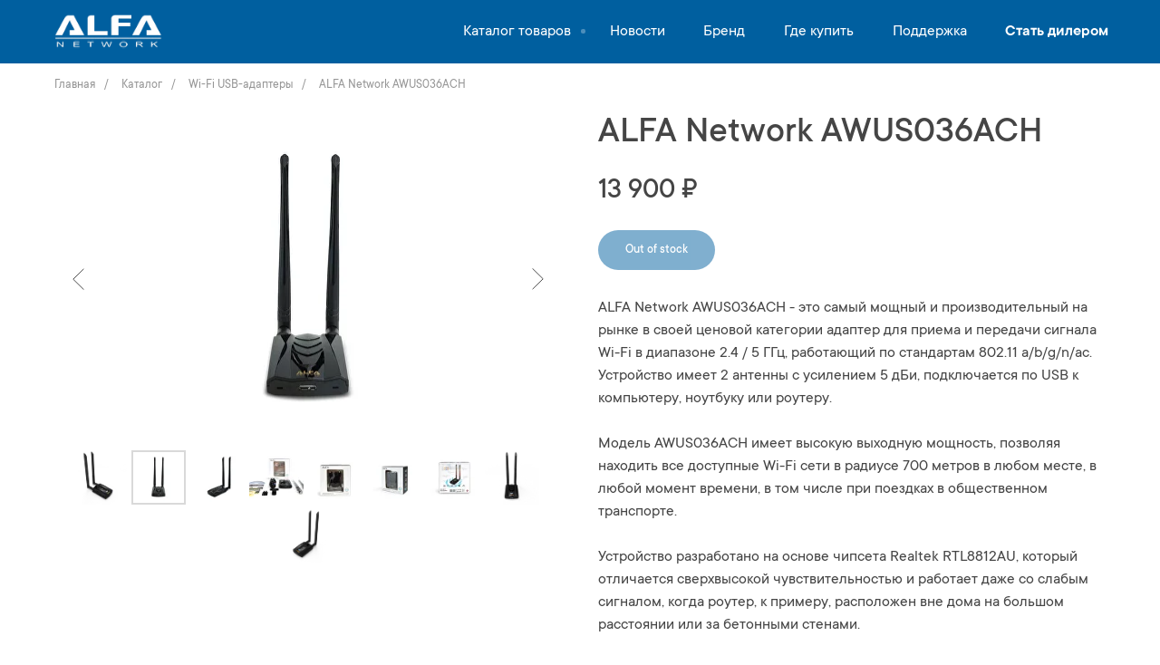

--- FILE ---
content_type: text/html; charset=UTF-8
request_url: https://alfa-network.ru/catalog/wi-fi-usb-adapters/alfa-network-awus036ach
body_size: 27784
content:
<!DOCTYPE html> <html> <head> <meta charset="utf-8" /> <meta http-equiv="Content-Type" content="text/html; charset=utf-8" /> <meta name="viewport" content="width=device-width, initial-scale=1.0" /> <meta name="google-site-verification" content="x7YD-sD5LN6BjIaHBAJIaTeOy66RrikuwvkciD4GOEg" /> <!--metatextblock--> <title>ALFA Network AWUS036ACH</title> <meta name="description" content="Самый мощный на рынке в своей ценовой категории со скоростью до 1.2 Гбит/с в диапазоне 5 ГГц по стандартам 802.11 a/b/g/n/ac" /> <meta property="og:url" content="https://alfa-network.ru/catalog/wi-fi-usb-adapters/alfa-network-awus036ach" /> <meta property="og:title" content="ALFA Network AWUS036ACH" /> <meta property="og:description" content="Самый мощный на рынке в своей ценовой категории со скоростью до 1.2 Гбит/с в диапазоне 5 ГГц по стандартам 802.11 a/b/g/n/ac" /> <meta property="og:type" content="website" /> <meta property="og:image" content="https://static.tildacdn.com/tild3130-3863-4036-b261-333834303239/alfa_network.jpeg" /> <link rel="canonical" href="https://alfa-network.ru/catalog/wi-fi-usb-adapters/alfa-network-awus036ach"> <!--/metatextblock--> <meta name="format-detection" content="telephone=no" /> <meta http-equiv="x-dns-prefetch-control" content="on"> <link rel="dns-prefetch" href="https://ws.tildacdn.com"> <link rel="dns-prefetch" href="https://static.tildacdn.com"> <link rel="shortcut icon" href="https://static.tildacdn.com/tild3336-3832-4230-a336-333562366530/favicon.ico" type="image/x-icon" /> <link rel="apple-touch-icon" href="https://static.tildacdn.com/tild3439-6531-4365-a162-326363636361/logo.png"> <link rel="apple-touch-icon" sizes="76x76" href="https://static.tildacdn.com/tild3439-6531-4365-a162-326363636361/logo.png"> <link rel="apple-touch-icon" sizes="152x152" href="https://static.tildacdn.com/tild3439-6531-4365-a162-326363636361/logo.png"> <link rel="apple-touch-startup-image" href="https://static.tildacdn.com/tild3439-6531-4365-a162-326363636361/logo.png"> <meta name="msapplication-TileColor" content="#000000"> <meta name="msapplication-TileImage" content="https://static.tildacdn.com/tild3135-6364-4935-a634-303030656462/logo.png"> <!-- Assets --> <script src="https://neo.tildacdn.com/js/tilda-fallback-1.0.min.js" async charset="utf-8"></script> <link rel="stylesheet" href="https://static.tildacdn.com/css/tilda-grid-3.0.min.css" type="text/css" media="all" onerror="this.loaderr='y';"/> <link rel="stylesheet" href="https://static.tildacdn.com/ws/project3806468/tilda-blocks-page18207435.min.css?t=1761765748" type="text/css" media="all" onerror="this.loaderr='y';" /> <link rel="stylesheet" href="https://static.tildacdn.com/css/tilda-animation-2.0.min.css" type="text/css" media="all" onerror="this.loaderr='y';" /> <link rel="stylesheet" href="https://static.tildacdn.com/css/tilda-slds-1.4.min.css" type="text/css" media="print" onload="this.media='all';" onerror="this.loaderr='y';" /> <noscript><link rel="stylesheet" href="https://static.tildacdn.com/css/tilda-slds-1.4.min.css" type="text/css" media="all" /></noscript> <link rel="stylesheet" href="https://static.tildacdn.com/css/tilda-catalog-1.1.min.css" type="text/css" media="print" onload="this.media='all';" onerror="this.loaderr='y';" /> <noscript><link rel="stylesheet" href="https://static.tildacdn.com/css/tilda-catalog-1.1.min.css" type="text/css" media="all" /></noscript> <link rel="stylesheet" href="https://static.tildacdn.com/css/tilda-forms-1.0.min.css" type="text/css" media="all" onerror="this.loaderr='y';" /> <link rel="stylesheet" href="https://static.tildacdn.com/css/tilda-popup-1.1.min.css" type="text/css" media="print" onload="this.media='all';" onerror="this.loaderr='y';" /> <noscript><link rel="stylesheet" href="https://static.tildacdn.com/css/tilda-popup-1.1.min.css" type="text/css" media="all" /></noscript> <link rel="stylesheet" href="https://static.tildacdn.com/css/tilda-menu-widgeticons-1.0.min.css" type="text/css" media="all" onerror="this.loaderr='y';" /> <link rel="stylesheet" href="https://static.tildacdn.com/css/tilda-cart-1.0.min.css" type="text/css" media="all" onerror="this.loaderr='y';" /> <link rel="stylesheet" href="https://static.tildacdn.com/css/tilda-zoom-2.0.min.css" type="text/css" media="print" onload="this.media='all';" onerror="this.loaderr='y';" /> <noscript><link rel="stylesheet" href="https://static.tildacdn.com/css/tilda-zoom-2.0.min.css" type="text/css" media="all" /></noscript> <script nomodule src="https://static.tildacdn.com/js/tilda-polyfill-1.0.min.js" charset="utf-8"></script> <script type="text/javascript">function t_onReady(func) {if(document.readyState!='loading') {func();} else {document.addEventListener('DOMContentLoaded',func);}}
function t_onFuncLoad(funcName,okFunc,time) {if(typeof window[funcName]==='function') {okFunc();} else {setTimeout(function() {t_onFuncLoad(funcName,okFunc,time);},(time||100));}}function t_throttle(fn,threshhold,scope) {return function() {fn.apply(scope||this,arguments);};}</script> <script src="https://static.tildacdn.com/js/jquery-1.10.2.min.js" charset="utf-8" onerror="this.loaderr='y';"></script> <script src="https://static.tildacdn.com/js/tilda-scripts-3.0.min.js" charset="utf-8" defer onerror="this.loaderr='y';"></script> <script src="https://static.tildacdn.com/ws/project3806468/tilda-blocks-page18207435.min.js?t=1761765748" charset="utf-8" async onerror="this.loaderr='y';"></script> <script src="https://static.tildacdn.com/js/tilda-lazyload-1.0.min.js" charset="utf-8" async onerror="this.loaderr='y';"></script> <script src="https://static.tildacdn.com/js/tilda-animation-2.0.min.js" charset="utf-8" async onerror="this.loaderr='y';"></script> <script src="https://static.tildacdn.com/js/tilda-menu-1.0.min.js" charset="utf-8" async onerror="this.loaderr='y';"></script> <script src="https://static.tildacdn.com/js/tilda-slds-1.4.min.js" charset="utf-8" async onerror="this.loaderr='y';"></script> <script src="https://static.tildacdn.com/js/hammer.min.js" charset="utf-8" async onerror="this.loaderr='y';"></script> <script src="https://static.tildacdn.com/js/tilda-products-1.0.min.js" charset="utf-8" async onerror="this.loaderr='y';"></script> <script src="https://static.tildacdn.com/js/tilda-catalog-1.1.min.js" charset="utf-8" async onerror="this.loaderr='y';"></script> <script src="https://static.tildacdn.com/js/tilda-zero-1.1.min.js" charset="utf-8" async onerror="this.loaderr='y';"></script> <script src="https://static.tildacdn.com/js/tilda-menu-widgeticons-1.0.min.js" charset="utf-8" async onerror="this.loaderr='y';"></script> <script src="https://static.tildacdn.com/js/tilda-popup-1.0.min.js" charset="utf-8" async onerror="this.loaderr='y';"></script> <script src="https://static.tildacdn.com/js/tilda-forms-1.0.min.js" charset="utf-8" async onerror="this.loaderr='y';"></script> <script src="https://static.tildacdn.com/js/tilda-cart-1.1.min.js" charset="utf-8" async onerror="this.loaderr='y';"></script> <script src="https://static.tildacdn.com/js/tilda-widget-positions-1.0.min.js" charset="utf-8" async onerror="this.loaderr='y';"></script> <script src="https://static.tildacdn.com/js/tilda-zero-forms-1.0.min.js" charset="utf-8" async onerror="this.loaderr='y';"></script> <script src="https://static.tildacdn.com/js/tilda-zoom-2.0.min.js" charset="utf-8" async onerror="this.loaderr='y';"></script> <script src="https://static.tildacdn.com/js/tilda-skiplink-1.0.min.js" charset="utf-8" async onerror="this.loaderr='y';"></script> <script src="https://static.tildacdn.com/js/tilda-events-1.0.min.js" charset="utf-8" async onerror="this.loaderr='y';"></script> <!-- nominify begin --><script>
(function(w, d, s, h, id) {
    w.roistatProjectId = id; w.roistatHost = h;
    var p = d.location.protocol == "https:" ? "https://" : "http://";
    var u = /^.*roistat_visit=[^;]+(.*)?$/.test(d.cookie) ? "/dist/module.js" : "/api/site/1.0/"+id+"/init?referrer="+encodeURIComponent(d.location.href);
    var js = d.createElement(s); js.charset="UTF-8"; js.async = 1; js.src = p+h+u; var js2 = d.getElementsByTagName(s)[0]; js2.parentNode.insertBefore(js, js2);
})(window, document, 'script', 'cloud.roistat.com', 'f9d6958458d13ccfc937122658893fe1');
</script> <!-- BEGIN TILDA INTEGRATION WITH ROISTAT --> <script>
var RoiTildaTimer = setInterval(function() {
if (!!window.roistat && !!window.roistat.visit) {
clearInterval(RoiTildaTimer);
var roiCount=0;
var roiFieldsObj = {};
document.querySelectorAll('form').forEach(el => {
roiFieldsObj['roiformu' + roiCount] = document.createElement('input');
roiFieldsObj['roiformu' + roiCount].type = 'hidden';
roiFieldsObj['roiformu' + roiCount].name = 'roistat_url';
roiFieldsObj['roiformu' + roiCount].value = document.location.href;
el.append(roiFieldsObj['roiformu' + roiCount]);
roiFieldsObj['roiformv' + roiCount] = document.createElement('input');
roiFieldsObj['roiformv' + roiCount].type = 'hidden';
roiFieldsObj['roiformv' + roiCount].name = 'roistat_fields_roistat';
roiFieldsObj['roiformv' + roiCount].value = window.roistat.visit;
el.append(roiFieldsObj['roiformv' + roiCount]);
roiCount ++;
});
}
},200);
</script> <!-- END TILDA INTEGRATION WITH ROISTAT --> <!-- Yandex.Metrika counter --> <script type="text/javascript" >
   (function(m,e,t,r,i,k,a){m[i]=m[i]||function(){(m[i].a=m[i].a||[]).push(arguments)};
   m[i].l=1*new Date();k=e.createElement(t),a=e.getElementsByTagName(t)[0],k.async=1,k.src=r,a.parentNode.insertBefore(k,a)})
   (window, document, "script", "https://mc.yandex.ru/metrika/tag.js", "ym");

   ym(51346516, "init", {
        clickmap:true,
        trackLinks:true,
        accurateTrackBounce:true,
        webvisor:true
   });
</script> <noscript><div><img src="https://mc.yandex.ru/watch/51346516" style="position:absolute; left:-9999px;" alt="" /></div></noscript> <!-- /Yandex.Metrika counter --> <!-- BEGIN JIVOSITE INTEGRATION WITH ROISTAT --> <script type='text/javascript'>
var getCookie = window.getCookie = function (name) {
    var matches = document.cookie.match(new RegExp("(?:^|; )" + name.replace(/([\.$?*|{}\(\)\[\]\\\/\+^])/g, '\\$1') + "=([^;]*)"));
return matches ? decodeURIComponent(matches[1]) : 'nocookie';
};
function jivo_onLoadCallback() {
    var visit = getCookie('roistat_visit');
    if (visit === 'nocookie') {
        window.onRoistatAllModulesLoaded = function () {
            window.roistat.registerOnVisitProcessedCallback(function () {
                jivo_api.setUserToken(window.roistat.getVisit());
            });
        };
    } else {
        jivo_api.setUserToken(visit);
    }
}
</script> <!-- END JIVOSITE INTEGRATION WITH ROISTAT --><!-- nominify end --><script type="text/javascript">window.dataLayer=window.dataLayer||[];</script> <script type="text/javascript">(function() {if((/bot|google|yandex|baidu|bing|msn|duckduckbot|teoma|slurp|crawler|spider|robot|crawling|facebook/i.test(navigator.userAgent))===false&&typeof(sessionStorage)!='undefined'&&sessionStorage.getItem('visited')!=='y'&&document.visibilityState){var style=document.createElement('style');style.type='text/css';style.innerHTML='@media screen and (min-width: 980px) {.t-records {opacity: 0;}.t-records_animated {-webkit-transition: opacity ease-in-out .2s;-moz-transition: opacity ease-in-out .2s;-o-transition: opacity ease-in-out .2s;transition: opacity ease-in-out .2s;}.t-records.t-records_visible {opacity: 1;}}';document.getElementsByTagName('head')[0].appendChild(style);function t_setvisRecs(){var alr=document.querySelectorAll('.t-records');Array.prototype.forEach.call(alr,function(el) {el.classList.add("t-records_animated");});setTimeout(function() {Array.prototype.forEach.call(alr,function(el) {el.classList.add("t-records_visible");});sessionStorage.setItem("visited","y");},400);}
document.addEventListener('DOMContentLoaded',t_setvisRecs);}})();</script></head> <body class="t-body" style="margin:0;"> <!--allrecords--> <div id="allrecords" class="t-records" data-hook="blocks-collection-content-node" data-tilda-project-id="3806468" data-tilda-page-id="18207435" data-tilda-page-alias="catalog/wi-fi-usb-adapters/alfa-network-awus036ach" data-tilda-formskey="bd736e92511e035c760245df29cd64a4" data-tilda-lazy="yes" data-tilda-root-zone="com" data-tilda-project-headcode="yes" data-tilda-project-country="RU"> <!--header--> <header id="t-header" class="t-records" data-hook="blocks-collection-content-node" data-tilda-project-id="3806468" data-tilda-page-id="17959568" data-tilda-page-alias="header" data-tilda-formskey="bd736e92511e035c760245df29cd64a4" data-tilda-lazy="yes" data-tilda-root-zone="com" data-tilda-project-headcode="yes" data-tilda-project-country="RU"> <div id="rec290501083" class="r t-rec t-screenmin-980px" style=" " data-animationappear="off" data-record-type="396" data-screen-min="980px"> <!-- T396 --> <style>#rec290501083 .t396__artboard {height:70px;background-color:#005F9f;overflow:visible;}#rec290501083 .t396__filter {height:70px;}#rec290501083 .t396__carrier{height:70px;background-position:center center;background-attachment:scroll;background-size:cover;background-repeat:no-repeat;}@media screen and (max-width:1199px) {#rec290501083 .t396__artboard,#rec290501083 .t396__filter,#rec290501083 .t396__carrier {}#rec290501083 .t396__filter {}#rec290501083 .t396__carrier {background-attachment:scroll;}}@media screen and (max-width:959px) {#rec290501083 .t396__artboard,#rec290501083 .t396__filter,#rec290501083 .t396__carrier {}#rec290501083 .t396__filter {}#rec290501083 .t396__carrier {background-attachment:scroll;}}@media screen and (max-width:639px) {#rec290501083 .t396__artboard,#rec290501083 .t396__filter,#rec290501083 .t396__carrier {}#rec290501083 .t396__filter {}#rec290501083 .t396__carrier {background-attachment:scroll;}}@media screen and (max-width:479px) {#rec290501083 .t396__artboard,#rec290501083 .t396__filter,#rec290501083 .t396__carrier {}#rec290501083 .t396__filter {}#rec290501083 .t396__carrier {background-attachment:scroll;}}#rec290501083 .tn-elem[data-elem-id="1611870268958"]{z-index:2;top:15px;left:calc(50% - 600px + 20px);width:120px;height:auto;}#rec290501083 .tn-elem[data-elem-id="1611870268958"] .tn-atom{background-position:center center;border-color:transparent ;border-style:solid ;transition:background-color var(--t396-speedhover,0s) ease-in-out,color var(--t396-speedhover,0s) ease-in-out,border-color var(--t396-speedhover,0s) ease-in-out,box-shadow var(--t396-shadowshoverspeed,0.2s) ease-in-out;}#rec290501083 .tn-elem[data-elem-id="1611870268958"] .tn-atom__img {}@media screen and (max-width:1199px) {}@media screen and (max-width:959px) {}@media screen and (max-width:639px) {}@media screen and (max-width:479px) {}#rec290501083 .tn-elem[data-elem-id="1611870279806"]{color:#ffffff;text-align:center;z-index:3;top:0px;left:calc(50% - 600px + 450px);width:161px;height:70px;}#rec290501083 .tn-elem[data-elem-id="1611870279806"] .tn-atom{color:#ffffff;font-size:18px;font-family:'MyFonts',Arial,sans-serif;line-height:1;font-weight:400;border-width:1px;border-radius:30px;background-position:center center;border-color:transparent ;border-style:solid ;--t396-speedhover:0s;transition:background-color var(--t396-speedhover,0s) ease-in-out,color var(--t396-speedhover,0s) ease-in-out,border-color var(--t396-speedhover,0s) ease-in-out,box-shadow var(--t396-shadowshoverspeed,0.2s) ease-in-out;}@media (hover),(min-width:0\0) {#rec290501083 .tn-elem[data-elem-id="1611870279806"] .tn-atom:hover {}#rec290501083 .tn-elem[data-elem-id="1611870279806"] .tn-atom:hover {color:#bbcee2;}}@media screen and (max-width:1199px) {}@media screen and (max-width:959px) {}@media screen and (max-width:639px) {}@media screen and (max-width:479px) {}#rec290501083 .tn-elem[data-elem-id="1611870389692"]{color:#ffffff;text-align:center;z-index:4;top:0px;left:calc(50% - 600px + 611px);width:104px;height:70px;}#rec290501083 .tn-elem[data-elem-id="1611870389692"] .tn-atom{color:#ffffff;font-size:18px;font-family:'MyFonts',Arial,sans-serif;line-height:1;font-weight:400;border-width:1px;border-radius:30px;background-position:center center;border-color:transparent ;border-style:solid ;--t396-speedhover:0s;transition:background-color var(--t396-speedhover,0s) ease-in-out,color var(--t396-speedhover,0s) ease-in-out,border-color var(--t396-speedhover,0s) ease-in-out,box-shadow var(--t396-shadowshoverspeed,0.2s) ease-in-out;}@media (hover),(min-width:0\0) {#rec290501083 .tn-elem[data-elem-id="1611870389692"] .tn-atom:hover {}#rec290501083 .tn-elem[data-elem-id="1611870389692"] .tn-atom:hover {color:#bbcee2;}}@media screen and (max-width:1199px) {}@media screen and (max-width:959px) {}@media screen and (max-width:639px) {}@media screen and (max-width:479px) {}#rec290501083 .tn-elem[data-elem-id="1611870409529"]{color:#ffffff;text-align:center;z-index:5;top:0px;left:calc(50% - 600px + 715px);width:88px;height:70px;}#rec290501083 .tn-elem[data-elem-id="1611870409529"] .tn-atom{color:#ffffff;font-size:18px;font-family:'MyFonts',Arial,sans-serif;line-height:1;font-weight:400;border-width:1px;border-radius:30px;background-position:center center;border-color:transparent ;border-style:solid ;--t396-speedhover:0s;transition:background-color var(--t396-speedhover,0s) ease-in-out,color var(--t396-speedhover,0s) ease-in-out,border-color var(--t396-speedhover,0s) ease-in-out,box-shadow var(--t396-shadowshoverspeed,0.2s) ease-in-out;}@media (hover),(min-width:0\0) {#rec290501083 .tn-elem[data-elem-id="1611870409529"] .tn-atom:hover {}#rec290501083 .tn-elem[data-elem-id="1611870409529"] .tn-atom:hover {color:#bbcee2;}}@media screen and (max-width:1199px) {}@media screen and (max-width:959px) {}@media screen and (max-width:639px) {}@media screen and (max-width:479px) {}#rec290501083 .tn-elem[data-elem-id="1611870424920"]{color:#ffffff;text-align:center;z-index:6;top:0px;left:calc(50% - 600px + 803px);width:120px;height:70px;}#rec290501083 .tn-elem[data-elem-id="1611870424920"] .tn-atom{color:#ffffff;font-size:18px;font-family:'MyFonts',Arial,sans-serif;line-height:1;font-weight:400;border-width:1px;border-radius:30px;background-position:center center;border-color:transparent ;border-style:solid ;--t396-speedhover:0s;transition:background-color var(--t396-speedhover,0s) ease-in-out,color var(--t396-speedhover,0s) ease-in-out,border-color var(--t396-speedhover,0s) ease-in-out,box-shadow var(--t396-shadowshoverspeed,0.2s) ease-in-out;}@media (hover),(min-width:0\0) {#rec290501083 .tn-elem[data-elem-id="1611870424920"] .tn-atom:hover {}#rec290501083 .tn-elem[data-elem-id="1611870424920"] .tn-atom:hover {color:#bbcee2;}}@media screen and (max-width:1199px) {}@media screen and (max-width:959px) {}@media screen and (max-width:639px) {}@media screen and (max-width:479px) {}#rec290501083 .tn-elem[data-elem-id="1611870445148"]{color:#ffffff;text-align:center;z-index:7;top:0px;left:calc(50% - 600px + 923px);width:125px;height:70px;}#rec290501083 .tn-elem[data-elem-id="1611870445148"] .tn-atom{color:#ffffff;font-size:18px;font-family:'MyFonts',Arial,sans-serif;line-height:1;font-weight:400;border-width:1px;border-radius:30px;background-position:center center;border-color:transparent ;border-style:solid ;--t396-speedhover:0s;transition:background-color var(--t396-speedhover,0s) ease-in-out,color var(--t396-speedhover,0s) ease-in-out,border-color var(--t396-speedhover,0s) ease-in-out,box-shadow var(--t396-shadowshoverspeed,0.2s) ease-in-out;}@media (hover),(min-width:0\0) {#rec290501083 .tn-elem[data-elem-id="1611870445148"] .tn-atom:hover {}#rec290501083 .tn-elem[data-elem-id="1611870445148"] .tn-atom:hover {color:#bbcee2;}}@media screen and (max-width:1199px) {}@media screen and (max-width:959px) {}@media screen and (max-width:639px) {}@media screen and (max-width:479px) {}#rec290501083 .tn-elem[data-elem-id="1611870459873"]{color:#ffffff;text-align:center;z-index:8;top:0px;left:calc(50% - 600px + 1048px);width:156px;height:70px;}#rec290501083 .tn-elem[data-elem-id="1611870459873"] .tn-atom{color:#ffffff;font-size:18px;font-family:'MyFonts',Arial,sans-serif;line-height:1;font-weight:600;border-width:1px;border-radius:30px;background-position:center center;border-color:transparent ;border-style:solid ;--t396-speedhover:0s;transition:background-color var(--t396-speedhover,0s) ease-in-out,color var(--t396-speedhover,0s) ease-in-out,border-color var(--t396-speedhover,0s) ease-in-out,box-shadow var(--t396-shadowshoverspeed,0.2s) ease-in-out;}@media (hover),(min-width:0\0) {#rec290501083 .tn-elem[data-elem-id="1611870459873"] .tn-atom:hover {}#rec290501083 .tn-elem[data-elem-id="1611870459873"] .tn-atom:hover {color:#bbcee2;}}@media screen and (max-width:1199px) {}@media screen and (max-width:959px) {}@media screen and (max-width:639px) {}@media screen and (max-width:479px) {}#rec290501083 .tn-elem[data-elem-id="1613578398371"]{z-index:9;top:32px;left:calc(50% - 600px + 601px);width:5px;height:5px;pointer-events:none;}#rec290501083 .tn-elem[data-elem-id="1613578398371"] .tn-atom {border-radius:3000px;opacity:0.3;background-color:#ffffff;background-position:center center;border-color:transparent ;border-style:solid ;transition:background-color var(--t396-speedhover,0s) ease-in-out,color var(--t396-speedhover,0s) ease-in-out,border-color var(--t396-speedhover,0s) ease-in-out,box-shadow var(--t396-shadowshoverspeed,0.2s) ease-in-out;}@media screen and (max-width:1199px) {}@media screen and (max-width:959px) {}@media screen and (max-width:639px) {}@media screen and (max-width:479px) {}</style> <div class='t396'> <div class="t396__artboard" data-artboard-recid="290501083" data-artboard-screens="320,480,640,960,1200" data-artboard-height="70" data-artboard-valign="center" data-artboard-ovrflw="visible"> <div class="t396__carrier" data-artboard-recid="290501083"></div> <div class="t396__filter" data-artboard-recid="290501083"></div> <div class='t396__elem tn-elem tn-elem__2905010831611870268958' data-elem-id='1611870268958' data-elem-type='image' data-field-top-value="15" data-field-left-value="20" data-field-width-value="120" data-field-axisy-value="top" data-field-axisx-value="left" data-field-container-value="grid" data-field-topunits-value="px" data-field-leftunits-value="px" data-field-heightunits-value="" data-field-widthunits-value="px" data-field-filewidth-value="627" data-field-fileheight-value="203"> <a class='tn-atom' href="/"> <img class='tn-atom__img t-img' data-original='https://static.tildacdn.com/tild3364-3031-4562-b635-306165353665/noroot.png'
src='https://thb.tildacdn.com/tild3364-3031-4562-b635-306165353665/-/resize/20x/noroot.png'
alt='' imgfield='tn_img_1611870268958'
/> </a> </div> <div class='t396__elem tn-elem submain tn-elem__2905010831611870279806' data-elem-id='1611870279806' data-elem-type='button' data-field-top-value="0" data-field-left-value="450" data-field-height-value="70" data-field-width-value="161" data-field-axisy-value="top" data-field-axisx-value="left" data-field-container-value="grid" data-field-topunits-value="px" data-field-leftunits-value="px" data-field-heightunits-value="" data-field-widthunits-value="" data-field-fontsize-value="18"> <a class='tn-atom' href="/catalog">Каталог товаров</a> </div> <div class='t396__elem tn-elem tn-elem__2905010831611870389692' data-elem-id='1611870389692' data-elem-type='button' data-field-top-value="0" data-field-left-value="611" data-field-height-value="70" data-field-width-value="104" data-field-axisy-value="top" data-field-axisx-value="left" data-field-container-value="grid" data-field-topunits-value="px" data-field-leftunits-value="px" data-field-heightunits-value="" data-field-widthunits-value="" data-field-fontsize-value="18"> <a class='tn-atom' href="/news">Новости</a> </div> <div class='t396__elem tn-elem tn-elem__2905010831611870409529' data-elem-id='1611870409529' data-elem-type='button' data-field-top-value="0" data-field-left-value="715" data-field-height-value="70" data-field-width-value="88" data-field-axisy-value="top" data-field-axisx-value="left" data-field-container-value="grid" data-field-topunits-value="px" data-field-leftunits-value="px" data-field-heightunits-value="" data-field-widthunits-value="" data-field-fontsize-value="18"> <a class='tn-atom' href="/about">Бренд</a> </div> <div class='t396__elem tn-elem tn-elem__2905010831611870424920' data-elem-id='1611870424920' data-elem-type='button' data-field-top-value="0" data-field-left-value="803" data-field-height-value="70" data-field-width-value="120" data-field-axisy-value="top" data-field-axisx-value="left" data-field-container-value="grid" data-field-topunits-value="px" data-field-leftunits-value="px" data-field-heightunits-value="" data-field-widthunits-value="" data-field-fontsize-value="18"> <a class='tn-atom' href="/buy">Где купить</a> </div> <div class='t396__elem tn-elem tn-elem__2905010831611870445148' data-elem-id='1611870445148' data-elem-type='button' data-field-top-value="0" data-field-left-value="923" data-field-height-value="70" data-field-width-value="125" data-field-axisy-value="top" data-field-axisx-value="left" data-field-container-value="grid" data-field-topunits-value="px" data-field-leftunits-value="px" data-field-heightunits-value="" data-field-widthunits-value="" data-field-fontsize-value="18"> <a class='tn-atom' href="/support">Поддержка</a> </div> <div class='t396__elem tn-elem tn-elem__2905010831611870459873' data-elem-id='1611870459873' data-elem-type='button' data-field-top-value="0" data-field-left-value="1048" data-field-height-value="70" data-field-width-value="156" data-field-axisy-value="top" data-field-axisx-value="left" data-field-container-value="grid" data-field-topunits-value="px" data-field-leftunits-value="px" data-field-heightunits-value="" data-field-widthunits-value="" data-field-fontsize-value="18"> <a class='tn-atom' href="#become-a-dealer">Стать дилером</a> </div> <div class='t396__elem tn-elem tn-elem__2905010831613578398371' data-elem-id='1613578398371' data-elem-type='shape' data-field-top-value="32" data-field-left-value="601" data-field-height-value="5" data-field-width-value="5" data-field-axisy-value="top" data-field-axisx-value="left" data-field-container-value="grid" data-field-topunits-value="px" data-field-leftunits-value="px" data-field-heightunits-value="px" data-field-widthunits-value="px"> <div class='tn-atom'> </div> </div> </div> </div> <script>t_onReady(function() {t_onFuncLoad('t396_init',function() {t396_init('290501083');});});</script> <!-- /T396 --> </div> <div id="rec290501084" class="r t-rec t-screenmin-1200px" style=" " data-animationappear="off" data-record-type="396" data-screen-min="1200px"> <!-- T396 --> <style>#rec290501084 .t396__artboard {height:70px;background-color:#ffffff;overflow:visible;}#rec290501084 .t396__filter {height:70px;}#rec290501084 .t396__carrier{height:70px;background-position:center center;background-attachment:scroll;background-size:cover;background-repeat:no-repeat;}@media screen and (max-width:1199px) {#rec290501084 .t396__artboard,#rec290501084 .t396__filter,#rec290501084 .t396__carrier {}#rec290501084 .t396__filter {}#rec290501084 .t396__carrier {background-attachment:scroll;}}@media screen and (max-width:959px) {#rec290501084 .t396__artboard,#rec290501084 .t396__filter,#rec290501084 .t396__carrier {}#rec290501084 .t396__filter {}#rec290501084 .t396__carrier {background-attachment:scroll;}}@media screen and (max-width:639px) {#rec290501084 .t396__artboard,#rec290501084 .t396__filter,#rec290501084 .t396__carrier {}#rec290501084 .t396__filter {}#rec290501084 .t396__carrier {background-attachment:scroll;}}@media screen and (max-width:479px) {#rec290501084 .t396__artboard,#rec290501084 .t396__filter,#rec290501084 .t396__carrier {}#rec290501084 .t396__filter {}#rec290501084 .t396__carrier {background-attachment:scroll;}}</style> <div class='t396'> <div class="t396__artboard" data-artboard-recid="290501084" data-artboard-screens="320,480,640,960,1200" data-artboard-height="70" data-artboard-valign="center" data-artboard-ovrflw="visible"> <div class="t396__carrier" data-artboard-recid="290501084"></div> <div class="t396__filter" data-artboard-recid="290501084"></div> </div> </div> <script>t_onReady(function() {t_onFuncLoad('t396_init',function() {t396_init('290501084');});});</script> <!-- /T396 --> </div> <div id="rec290501085" class="r t-rec" style=" " data-animationappear="off" data-record-type="396"> <!-- T396 --> <style>#rec290501085 .t396__artboard {height:300px;background-color:#ffffff;}#rec290501085 .t396__filter {height:300px;}#rec290501085 .t396__carrier{height:300px;background-position:center center;background-attachment:scroll;background-size:cover;background-repeat:no-repeat;}@media screen and (max-width:1199px) {#rec290501085 .t396__artboard,#rec290501085 .t396__filter,#rec290501085 .t396__carrier {}#rec290501085 .t396__filter {}#rec290501085 .t396__carrier {background-attachment:scroll;}}@media screen and (max-width:959px) {#rec290501085 .t396__artboard,#rec290501085 .t396__filter,#rec290501085 .t396__carrier {}#rec290501085 .t396__filter {}#rec290501085 .t396__carrier {background-attachment:scroll;}}@media screen and (max-width:639px) {#rec290501085 .t396__artboard,#rec290501085 .t396__filter,#rec290501085 .t396__carrier {}#rec290501085 .t396__filter {}#rec290501085 .t396__carrier {background-attachment:scroll;}}@media screen and (max-width:479px) {#rec290501085 .t396__artboard,#rec290501085 .t396__filter,#rec290501085 .t396__carrier {}#rec290501085 .t396__filter {}#rec290501085 .t396__carrier {background-attachment:scroll;}}#rec290501085 .tn-elem[data-elem-id="1608855492482"]{color:#ffffff;text-align:center;z-index:9;top:0px;left:calc(50% - 600px + 952px);width:233px;height:295px;}#rec290501085 .tn-elem[data-elem-id="1608855492482"] .tn-atom{color:#ffffff;font-size:14px;font-family:'MyFonts',Arial,sans-serif;line-height:1;font-weight:500;border-width:1px;border-radius:0px;background-color:#ffffff;background-position:center center;border-color:#ffffff ;border-style:solid ;--t396-speedhover:0s;transition:background-color var(--t396-speedhover,0s) ease-in-out,color var(--t396-speedhover,0s) ease-in-out,border-color var(--t396-speedhover,0s) ease-in-out,box-shadow var(--t396-shadowshoverspeed,0.2s) ease-in-out;}@media (hover),(min-width:0\0) {#rec290501085 .tn-elem[data-elem-id="1608855492482"] .tn-atom:hover {background-color:#e9eff6;background-image:none;}}@media screen and (max-width:1199px) {#rec290501085 .tn-elem[data-elem-id="1608855492482"] {top:0px;left:calc(50% - 480px + 772px);width:193px;}}@media screen and (max-width:959px) {}@media screen and (max-width:639px) {}@media screen and (max-width:479px) {}#rec290501085 .tn-elem[data-elem-id="1608855490182"]{color:#ffffff;text-align:center;z-index:10;top:0px;left:calc(50% - 600px + 719px);width:233px;height:295px;}#rec290501085 .tn-elem[data-elem-id="1608855490182"] .tn-atom{color:#ffffff;font-size:14px;font-family:'MyFonts',Arial,sans-serif;line-height:1;font-weight:500;border-width:1px;border-radius:0px;background-color:#ffffff;background-position:center center;border-color:#ffffff ;border-style:solid ;--t396-speedhover:0s;transition:background-color var(--t396-speedhover,0s) ease-in-out,color var(--t396-speedhover,0s) ease-in-out,border-color var(--t396-speedhover,0s) ease-in-out,box-shadow var(--t396-shadowshoverspeed,0.2s) ease-in-out;}@media (hover),(min-width:0\0) {#rec290501085 .tn-elem[data-elem-id="1608855490182"] .tn-atom:hover {background-color:#e9eff6;background-image:none;}}@media screen and (max-width:1199px) {#rec290501085 .tn-elem[data-elem-id="1608855490182"] {top:0px;left:calc(50% - 480px + 579px);width:193px;}}@media screen and (max-width:959px) {}@media screen and (max-width:639px) {}@media screen and (max-width:479px) {}#rec290501085 .tn-elem[data-elem-id="1608855487821"]{color:#ffffff;text-align:center;z-index:11;top:0px;left:calc(50% - 600px + 486px);width:233px;height:295px;}#rec290501085 .tn-elem[data-elem-id="1608855487821"] .tn-atom{color:#ffffff;font-size:14px;font-family:'MyFonts',Arial,sans-serif;line-height:1;font-weight:500;border-width:1px;border-radius:0px;background-color:#ffffff;background-position:center center;border-color:#ffffff ;border-style:solid ;--t396-speedhover:0s;transition:background-color var(--t396-speedhover,0s) ease-in-out,color var(--t396-speedhover,0s) ease-in-out,border-color var(--t396-speedhover,0s) ease-in-out,box-shadow var(--t396-shadowshoverspeed,0.2s) ease-in-out;}@media (hover),(min-width:0\0) {#rec290501085 .tn-elem[data-elem-id="1608855487821"] .tn-atom:hover {background-color:#e9eff6;background-image:none;}}@media screen and (max-width:1199px) {#rec290501085 .tn-elem[data-elem-id="1608855487821"] {top:0px;left:calc(50% - 480px + 386px);width:193px;}}@media screen and (max-width:959px) {}@media screen and (max-width:639px) {}@media screen and (max-width:479px) {}#rec290501085 .tn-elem[data-elem-id="1608855485479"]{color:#ffffff;text-align:center;z-index:12;top:0px;left:calc(50% - 600px + 253px);width:233px;height:295px;}#rec290501085 .tn-elem[data-elem-id="1608855485479"] .tn-atom{color:#ffffff;font-size:14px;font-family:'MyFonts',Arial,sans-serif;line-height:1;font-weight:500;border-width:1px;border-radius:0px;background-color:#ffffff;background-position:center center;border-color:#ffffff ;border-style:solid ;--t396-speedhover:0s;transition:background-color var(--t396-speedhover,0s) ease-in-out,color var(--t396-speedhover,0s) ease-in-out,border-color var(--t396-speedhover,0s) ease-in-out,box-shadow var(--t396-shadowshoverspeed,0.2s) ease-in-out;}@media (hover),(min-width:0\0) {#rec290501085 .tn-elem[data-elem-id="1608855485479"] .tn-atom:hover {background-color:#e9eff6;background-image:none;}}@media screen and (max-width:1199px) {#rec290501085 .tn-elem[data-elem-id="1608855485479"] {top:0px;left:calc(50% - 480px + 193px);width:193px;}}@media screen and (max-width:959px) {}@media screen and (max-width:639px) {}@media screen and (max-width:479px) {}#rec290501085 .tn-elem[data-elem-id="1608855361781"]{color:#ffffff;text-align:center;z-index:13;top:0px;left:calc(50% - 600px + 20px);width:233px;height:295px;}#rec290501085 .tn-elem[data-elem-id="1608855361781"] .tn-atom{color:#ffffff;font-size:14px;font-family:'MyFonts',Arial,sans-serif;line-height:1;font-weight:500;border-width:1px;border-radius:0px;background-color:#ffffff;background-position:center center;border-color:#ffffff ;border-style:solid ;--t396-speedhover:0s;transition:background-color var(--t396-speedhover,0s) ease-in-out,color var(--t396-speedhover,0s) ease-in-out,border-color var(--t396-speedhover,0s) ease-in-out,box-shadow var(--t396-shadowshoverspeed,0.2s) ease-in-out;}@media (hover),(min-width:0\0) {#rec290501085 .tn-elem[data-elem-id="1608855361781"] .tn-atom:hover {background-color:#e9eff6;background-image:none;}}@media screen and (max-width:1199px) {#rec290501085 .tn-elem[data-elem-id="1608855361781"] {top:0px;left:calc(50% - 480px + 0px);width:193px;}}@media screen and (max-width:959px) {}@media screen and (max-width:639px) {}@media screen and (max-width:479px) {}#rec290501085 .tn-elem[data-elem-id="1608854869307"]{color:#000000;text-align:center;z-index:22;top:210px;left:calc(50% - 600px + 56px);width:160px;height:auto;pointer-events:none;}#rec290501085 .tn-elem[data-elem-id="1608854869307"] .tn-atom{color:#000000;font-size:18px;font-family:'MyFonts',Arial,sans-serif;line-height:1.2;font-weight:400;background-position:center center;border-color:transparent ;border-style:solid ;transition:background-color var(--t396-speedhover,0s) ease-in-out,color var(--t396-speedhover,0s) ease-in-out,border-color var(--t396-speedhover,0s) ease-in-out,box-shadow var(--t396-shadowshoverspeed,0.2s) ease-in-out;}@media screen and (max-width:1199px) {#rec290501085 .tn-elem[data-elem-id="1608854869307"] {top:170px;left:calc(50% - 480px + 16px);height:auto;}}@media screen and (max-width:959px) {}@media screen and (max-width:639px) {}@media screen and (max-width:479px) {}#rec290501085 .tn-elem[data-elem-id="1608854915404"]{color:#000000;text-align:center;z-index:23;top:210px;left:calc(50% - 600px + 299px);width:140px;height:auto;pointer-events:none;}#rec290501085 .tn-elem[data-elem-id="1608854915404"] .tn-atom{color:#000000;font-size:18px;font-family:'MyFonts',Arial,sans-serif;line-height:1.2;font-weight:400;background-position:center center;border-color:transparent ;border-style:solid ;transition:background-color var(--t396-speedhover,0s) ease-in-out,color var(--t396-speedhover,0s) ease-in-out,border-color var(--t396-speedhover,0s) ease-in-out,box-shadow var(--t396-shadowshoverspeed,0.2s) ease-in-out;}@media screen and (max-width:1199px) {#rec290501085 .tn-elem[data-elem-id="1608854915404"] {top:170px;left:calc(50% - 480px + 219px);height:auto;}}@media screen and (max-width:959px) {}@media screen and (max-width:639px) {}@media screen and (max-width:479px) {}#rec290501085 .tn-elem[data-elem-id="1608854925113"]{color:#000000;text-align:center;z-index:24;top:210px;left:calc(50% - 600px + 532px);width:140px;height:auto;pointer-events:none;}#rec290501085 .tn-elem[data-elem-id="1608854925113"] .tn-atom{color:#000000;font-size:18px;font-family:'MyFonts',Arial,sans-serif;line-height:1.2;font-weight:400;background-position:center center;border-color:transparent ;border-style:solid ;transition:background-color var(--t396-speedhover,0s) ease-in-out,color var(--t396-speedhover,0s) ease-in-out,border-color var(--t396-speedhover,0s) ease-in-out,box-shadow var(--t396-shadowshoverspeed,0.2s) ease-in-out;}@media screen and (max-width:1199px) {#rec290501085 .tn-elem[data-elem-id="1608854925113"] {top:170px;left:calc(50% - 480px + 412px);height:auto;}}@media screen and (max-width:959px) {}@media screen and (max-width:639px) {}@media screen and (max-width:479px) {}#rec290501085 .tn-elem[data-elem-id="1608854925120"]{color:#000000;text-align:center;z-index:25;top:210px;left:calc(50% - 600px + 765px);width:140px;height:auto;pointer-events:none;}#rec290501085 .tn-elem[data-elem-id="1608854925120"] .tn-atom{color:#000000;font-size:18px;font-family:'MyFonts',Arial,sans-serif;line-height:1.2;font-weight:400;background-position:center center;border-color:transparent ;border-style:solid ;transition:background-color var(--t396-speedhover,0s) ease-in-out,color var(--t396-speedhover,0s) ease-in-out,border-color var(--t396-speedhover,0s) ease-in-out,box-shadow var(--t396-shadowshoverspeed,0.2s) ease-in-out;}@media screen and (max-width:1199px) {#rec290501085 .tn-elem[data-elem-id="1608854925120"] {top:170px;left:calc(50% - 480px + 605px);height:auto;}}@media screen and (max-width:959px) {}@media screen and (max-width:639px) {}@media screen and (max-width:479px) {}#rec290501085 .tn-elem[data-elem-id="1608854935094"]{color:#000000;text-align:center;z-index:26;top:210px;left:calc(50% - 600px + 998px);width:140px;height:auto;pointer-events:none;}#rec290501085 .tn-elem[data-elem-id="1608854935094"] .tn-atom{color:#000000;font-size:18px;font-family:'MyFonts',Arial,sans-serif;line-height:1.2;font-weight:400;background-position:center center;border-color:transparent ;border-style:solid ;transition:background-color var(--t396-speedhover,0s) ease-in-out,color var(--t396-speedhover,0s) ease-in-out,border-color var(--t396-speedhover,0s) ease-in-out,box-shadow var(--t396-shadowshoverspeed,0.2s) ease-in-out;}@media screen and (max-width:1199px) {#rec290501085 .tn-elem[data-elem-id="1608854935094"] {top:170px;left:calc(50% - 480px + 798px);height:auto;}}@media screen and (max-width:959px) {}@media screen and (max-width:639px) {}@media screen and (max-width:479px) {}#rec290501085 .tn-elem[data-elem-id="1608857401799"]{z-index:29;top:65px;left:calc(50% - 600px + 76px);width:120px;height:auto;pointer-events:none;}#rec290501085 .tn-elem[data-elem-id="1608857401799"] .tn-atom{background-position:center center;border-color:transparent ;border-style:solid ;transition:background-color var(--t396-speedhover,0s) ease-in-out,color var(--t396-speedhover,0s) ease-in-out,border-color var(--t396-speedhover,0s) ease-in-out,box-shadow var(--t396-shadowshoverspeed,0.2s) ease-in-out;}#rec290501085 .tn-elem[data-elem-id="1608857401799"] .tn-atom__img {}@media screen and (max-width:1199px) {#rec290501085 .tn-elem[data-elem-id="1608857401799"] {top:25px;left:calc(50% - 480px + 36px);height:auto;}}@media screen and (max-width:959px) {}@media screen and (max-width:639px) {}@media screen and (max-width:479px) {}#rec290501085 .tn-elem[data-elem-id="1611870857280"]{z-index:34;top:calc(300px - 5px + 0px);left:calc(50% - 50% + 0px);width:100%;height:5px;pointer-events:none;}#rec290501085 .tn-elem[data-elem-id="1611870857280"] .tn-atom{background-color:#f3f5f5;background-position:center center;border-color:transparent ;border-style:solid ;transition:background-color var(--t396-speedhover,0s) ease-in-out,color var(--t396-speedhover,0s) ease-in-out,border-color var(--t396-speedhover,0s) ease-in-out,box-shadow var(--t396-shadowshoverspeed,0.2s) ease-in-out;}@media screen and (max-width:1199px) {}@media screen and (max-width:959px) {}@media screen and (max-width:639px) {}@media screen and (max-width:479px) {}#rec290501085 .tn-elem[data-elem-id="1616334491095"]{z-index:35;top:70px;left:calc(50% - 600px + 279px);width:180px;height:auto;pointer-events:none;}#rec290501085 .tn-elem[data-elem-id="1616334491095"] .tn-atom{background-position:center center;border-color:transparent ;border-style:solid ;transition:background-color var(--t396-speedhover,0s) ease-in-out,color var(--t396-speedhover,0s) ease-in-out,border-color var(--t396-speedhover,0s) ease-in-out,box-shadow var(--t396-shadowshoverspeed,0.2s) ease-in-out;}#rec290501085 .tn-elem[data-elem-id="1616334491095"] .tn-atom__img {}@media screen and (max-width:1199px) {#rec290501085 .tn-elem[data-elem-id="1616334491095"] {top:30px;left:calc(50% - 480px + 199px);height:auto;}}@media screen and (max-width:959px) {}@media screen and (max-width:639px) {}@media screen and (max-width:479px) {}#rec290501085 .tn-elem[data-elem-id="1616334495011"]{z-index:36;top:70px;left:calc(50% - 600px + 532px);width:140px;height:auto;pointer-events:none;}#rec290501085 .tn-elem[data-elem-id="1616334495011"] .tn-atom{background-position:center center;border-color:transparent ;border-style:solid ;transition:background-color var(--t396-speedhover,0s) ease-in-out,color var(--t396-speedhover,0s) ease-in-out,border-color var(--t396-speedhover,0s) ease-in-out,box-shadow var(--t396-shadowshoverspeed,0.2s) ease-in-out;}#rec290501085 .tn-elem[data-elem-id="1616334495011"] .tn-atom__img {}@media screen and (max-width:1199px) {#rec290501085 .tn-elem[data-elem-id="1616334495011"] {top:30px;left:calc(50% - 480px + 412px);height:auto;}}@media screen and (max-width:959px) {}@media screen and (max-width:639px) {}@media screen and (max-width:479px) {}#rec290501085 .tn-elem[data-elem-id="1616334500874"]{z-index:37;top:60px;left:calc(50% - 600px + 775px);width:120px;height:auto;pointer-events:none;}#rec290501085 .tn-elem[data-elem-id="1616334500874"] .tn-atom{background-position:center center;border-color:transparent ;border-style:solid ;transition:background-color var(--t396-speedhover,0s) ease-in-out,color var(--t396-speedhover,0s) ease-in-out,border-color var(--t396-speedhover,0s) ease-in-out,box-shadow var(--t396-shadowshoverspeed,0.2s) ease-in-out;}#rec290501085 .tn-elem[data-elem-id="1616334500874"] .tn-atom__img {}@media screen and (max-width:1199px) {#rec290501085 .tn-elem[data-elem-id="1616334500874"] {top:20px;left:calc(50% - 480px + 615px);height:auto;}}@media screen and (max-width:959px) {}@media screen and (max-width:639px) {}@media screen and (max-width:479px) {}#rec290501085 .tn-elem[data-elem-id="1616334503666"]{z-index:38;top:70px;left:calc(50% - 600px + 1008px);width:120px;height:auto;pointer-events:none;}#rec290501085 .tn-elem[data-elem-id="1616334503666"] .tn-atom{background-position:center center;border-color:transparent ;border-style:solid ;transition:background-color var(--t396-speedhover,0s) ease-in-out,color var(--t396-speedhover,0s) ease-in-out,border-color var(--t396-speedhover,0s) ease-in-out,box-shadow var(--t396-shadowshoverspeed,0.2s) ease-in-out;}#rec290501085 .tn-elem[data-elem-id="1616334503666"] .tn-atom__img {}@media screen and (max-width:1199px) {#rec290501085 .tn-elem[data-elem-id="1616334503666"] {top:30px;left:calc(50% - 480px + 808px);height:auto;}}@media screen and (max-width:959px) {}@media screen and (max-width:639px) {}@media screen and (max-width:479px) {}#rec290501085 .tn-elem[data-elem-id="1616973687825"]{z-index:40;top:0px;left:calc(50% - 600px + 505px);width:50px;height:2px;}#rec290501085 .tn-elem[data-elem-id="1616973687825"] .tn-atom {border-radius:0px;background-color:#005f9f;background-position:center center;border-color:transparent ;border-style:solid ;transition:background-color var(--t396-speedhover,0s) ease-in-out,color var(--t396-speedhover,0s) ease-in-out,border-color var(--t396-speedhover,0s) ease-in-out,box-shadow var(--t396-shadowshoverspeed,0.2s) ease-in-out;}@media screen and (max-width:1199px) {}@media screen and (max-width:959px) {}@media screen and (max-width:639px) {}@media screen and (max-width:479px) {}</style> <div class='t396'> <div class="t396__artboard" data-artboard-recid="290501085" data-artboard-screens="320,480,640,960,1200" data-artboard-height="300" data-artboard-valign="center"> <div class="t396__carrier" data-artboard-recid="290501085"></div> <div class="t396__filter" data-artboard-recid="290501085"></div> <div class='t396__elem tn-elem tn-elem__2905010851608855492482' data-elem-id='1608855492482' data-elem-type='button' data-field-top-value="0" data-field-left-value="952" data-field-height-value="295" data-field-width-value="233" data-field-axisy-value="top" data-field-axisx-value="left" data-field-container-value="grid" data-field-topunits-value="px" data-field-leftunits-value="px" data-field-heightunits-value="" data-field-widthunits-value="" data-field-fontsize-value="14" data-field-top-res-960-value="0" data-field-left-res-960-value="772" data-field-width-res-960-value="193"> <a class='tn-atom' href="/catalog/boards"></a> </div> <div class='t396__elem tn-elem tn-elem__2905010851608855490182' data-elem-id='1608855490182' data-elem-type='button' data-field-top-value="0" data-field-left-value="719" data-field-height-value="295" data-field-width-value="233" data-field-axisy-value="top" data-field-axisx-value="left" data-field-container-value="grid" data-field-topunits-value="px" data-field-leftunits-value="px" data-field-heightunits-value="" data-field-widthunits-value="" data-field-fontsize-value="14" data-field-top-res-960-value="0" data-field-left-res-960-value="579" data-field-width-res-960-value="193"> <a class='tn-atom' href="/catalog/antennas"></a> </div> <div class='t396__elem tn-elem tn-elem__2905010851608855487821' data-elem-id='1608855487821' data-elem-type='button' data-field-top-value="0" data-field-left-value="486" data-field-height-value="295" data-field-width-value="233" data-field-axisy-value="top" data-field-axisx-value="left" data-field-container-value="grid" data-field-topunits-value="px" data-field-leftunits-value="px" data-field-heightunits-value="" data-field-widthunits-value="" data-field-fontsize-value="14" data-field-top-res-960-value="0" data-field-left-res-960-value="386" data-field-width-res-960-value="193"> <a class='tn-atom' href="/catalog/access-points"></a> </div> <div class='t396__elem tn-elem tn-elem__2905010851608855485479' data-elem-id='1608855485479' data-elem-type='button' data-field-top-value="0" data-field-left-value="253" data-field-height-value="295" data-field-width-value="233" data-field-axisy-value="top" data-field-axisx-value="left" data-field-container-value="grid" data-field-topunits-value="px" data-field-leftunits-value="px" data-field-heightunits-value="" data-field-widthunits-value="" data-field-fontsize-value="14" data-field-top-res-960-value="0" data-field-left-res-960-value="193" data-field-width-res-960-value="193"> <a class='tn-atom' href="/catalog/routers"></a> </div> <div class='t396__elem tn-elem tn-elem__2905010851608855361781' data-elem-id='1608855361781' data-elem-type='button' data-field-top-value="0" data-field-left-value="20" data-field-height-value="295" data-field-width-value="233" data-field-axisy-value="top" data-field-axisx-value="left" data-field-container-value="grid" data-field-topunits-value="px" data-field-leftunits-value="px" data-field-heightunits-value="" data-field-widthunits-value="" data-field-fontsize-value="14" data-field-top-res-960-value="0" data-field-left-res-960-value="0" data-field-width-res-960-value="193"> <a class='tn-atom' href="/catalog/wi-fi-usb-adapters"></a> </div> <div class='t396__elem tn-elem tn-elem__2905010851608854869307' data-elem-id='1608854869307' data-elem-type='text' data-field-top-value="210" data-field-left-value="56" data-field-width-value="160" data-field-axisy-value="top" data-field-axisx-value="left" data-field-container-value="grid" data-field-topunits-value="px" data-field-leftunits-value="px" data-field-heightunits-value="" data-field-widthunits-value="px" data-field-fontsize-value="18" data-field-top-res-960-value="170" data-field-left-res-960-value="16"> <div class='tn-atom'field='tn_text_1608854869307'>Wi-Fi USB-адаптеры</div> </div> <div class='t396__elem tn-elem tn-elem__2905010851608854915404' data-elem-id='1608854915404' data-elem-type='text' data-field-top-value="210" data-field-left-value="299" data-field-width-value="140" data-field-axisy-value="top" data-field-axisx-value="left" data-field-container-value="grid" data-field-topunits-value="px" data-field-leftunits-value="px" data-field-heightunits-value="" data-field-widthunits-value="px" data-field-fontsize-value="18" data-field-top-res-960-value="170" data-field-left-res-960-value="219"> <div class='tn-atom'field='tn_text_1608854915404'>Роутеры</div> </div> <div class='t396__elem tn-elem tn-elem__2905010851608854925113' data-elem-id='1608854925113' data-elem-type='text' data-field-top-value="210" data-field-left-value="532" data-field-width-value="140" data-field-axisy-value="top" data-field-axisx-value="left" data-field-container-value="grid" data-field-topunits-value="px" data-field-leftunits-value="px" data-field-heightunits-value="" data-field-widthunits-value="px" data-field-fontsize-value="18" data-field-top-res-960-value="170" data-field-left-res-960-value="412"> <div class='tn-atom'field='tn_text_1608854925113'>Точки доступа</div> </div> <div class='t396__elem tn-elem tn-elem__2905010851608854925120' data-elem-id='1608854925120' data-elem-type='text' data-field-top-value="210" data-field-left-value="765" data-field-width-value="140" data-field-axisy-value="top" data-field-axisx-value="left" data-field-container-value="grid" data-field-topunits-value="px" data-field-leftunits-value="px" data-field-heightunits-value="" data-field-widthunits-value="px" data-field-fontsize-value="18" data-field-top-res-960-value="170" data-field-left-res-960-value="605"> <div class='tn-atom'field='tn_text_1608854925120'>Антенны</div> </div> <div class='t396__elem tn-elem tn-elem__2905010851608854935094' data-elem-id='1608854935094' data-elem-type='text' data-field-top-value="210" data-field-left-value="998" data-field-width-value="140" data-field-axisy-value="top" data-field-axisx-value="left" data-field-container-value="grid" data-field-topunits-value="px" data-field-leftunits-value="px" data-field-heightunits-value="" data-field-widthunits-value="px" data-field-fontsize-value="18" data-field-top-res-960-value="170" data-field-left-res-960-value="798"> <div class='tn-atom'field='tn_text_1608854935094'>Платы</div> </div> <div class='t396__elem tn-elem tn-elem__2905010851608857401799' data-elem-id='1608857401799' data-elem-type='image' data-field-top-value="65" data-field-left-value="76" data-field-width-value="120" data-field-axisy-value="top" data-field-axisx-value="left" data-field-container-value="grid" data-field-topunits-value="px" data-field-leftunits-value="px" data-field-heightunits-value="" data-field-widthunits-value="px" data-field-filewidth-value="300" data-field-fileheight-value="300" data-field-lazyoff-value="y" data-field-top-res-960-value="25" data-field-left-res-960-value="36"> <div class='tn-atom'> <img class='tn-atom__img' src='https://static.tildacdn.com/tild6330-6263-4465-a262-336161666637/noroot.png' alt='' imgfield='tn_img_1608857401799' /> </div> </div> <div class='t396__elem tn-elem tn-elem__2905010851611870857280' data-elem-id='1611870857280' data-elem-type='shape' data-field-top-value="0" data-field-left-value="0" data-field-height-value="5" data-field-width-value="100" data-field-axisy-value="bottom" data-field-axisx-value="center" data-field-container-value="window" data-field-topunits-value="px" data-field-leftunits-value="px" data-field-heightunits-value="px" data-field-widthunits-value="%"> <div class='tn-atom'> </div> </div> <div class='t396__elem tn-elem tn-elem__2905010851616334491095' data-elem-id='1616334491095' data-elem-type='image' data-field-top-value="70" data-field-left-value="279" data-field-width-value="180" data-field-axisy-value="top" data-field-axisx-value="left" data-field-container-value="grid" data-field-topunits-value="px" data-field-leftunits-value="px" data-field-heightunits-value="" data-field-widthunits-value="px" data-field-filewidth-value="300" data-field-fileheight-value="200" data-field-lazyoff-value="y" data-field-top-res-960-value="30" data-field-left-res-960-value="199"> <div class='tn-atom'> <img class='tn-atom__img' src='https://static.tildacdn.com/tild6231-6539-4633-a231-646335663837/noroot.png' alt='' imgfield='tn_img_1616334491095' /> </div> </div> <div class='t396__elem tn-elem tn-elem__2905010851616334495011' data-elem-id='1616334495011' data-elem-type='image' data-field-top-value="70" data-field-left-value="532" data-field-width-value="140" data-field-axisy-value="top" data-field-axisx-value="left" data-field-container-value="grid" data-field-topunits-value="px" data-field-leftunits-value="px" data-field-heightunits-value="" data-field-widthunits-value="px" data-field-filewidth-value="300" data-field-fileheight-value="233" data-field-lazyoff-value="y" data-field-top-res-960-value="30" data-field-left-res-960-value="412"> <div class='tn-atom'> <img class='tn-atom__img' src='https://static.tildacdn.com/tild6438-3661-4631-a230-646461346635/noroot.png' alt='' imgfield='tn_img_1616334495011' /> </div> </div> <div class='t396__elem tn-elem tn-elem__2905010851616334500874' data-elem-id='1616334500874' data-elem-type='image' data-field-top-value="60" data-field-left-value="775" data-field-width-value="120" data-field-axisy-value="top" data-field-axisx-value="left" data-field-container-value="grid" data-field-topunits-value="px" data-field-leftunits-value="px" data-field-heightunits-value="" data-field-widthunits-value="px" data-field-filewidth-value="300" data-field-fileheight-value="310" data-field-lazyoff-value="y" data-field-top-res-960-value="20" data-field-left-res-960-value="615"> <div class='tn-atom'> <img class='tn-atom__img' src='https://static.tildacdn.com/tild3261-3637-4033-b063-666366633631/noroot.png' alt='' imgfield='tn_img_1616334500874' /> </div> </div> <div class='t396__elem tn-elem tn-elem__2905010851616334503666' data-elem-id='1616334503666' data-elem-type='image' data-field-top-value="70" data-field-left-value="1008" data-field-width-value="120" data-field-axisy-value="top" data-field-axisx-value="left" data-field-container-value="grid" data-field-topunits-value="px" data-field-leftunits-value="px" data-field-heightunits-value="" data-field-widthunits-value="px" data-field-filewidth-value="300" data-field-fileheight-value="277" data-field-lazyoff-value="y" data-field-top-res-960-value="30" data-field-left-res-960-value="808"> <div class='tn-atom'> <img class='tn-atom__img' src='https://static.tildacdn.com/tild3232-6665-4163-b564-666134353932/noroot.png' alt='' imgfield='tn_img_1616334503666' /> </div> </div> <div class='t396__elem tn-elem tn-elem__2905010851616973687825' data-elem-id='1616973687825' data-elem-type='shape' data-field-top-value="0" data-field-left-value="505" data-field-height-value="2" data-field-width-value="50" data-field-axisy-value="top" data-field-axisx-value="left" data-field-container-value="grid" data-field-topunits-value="px" data-field-leftunits-value="px" data-field-heightunits-value="px" data-field-widthunits-value="px"> <div class='tn-atom'> </div> </div> </div> </div> <script>t_onReady(function() {t_onFuncLoad('t396_init',function() {t396_init('290501085');});});</script> <!-- /T396 --> </div> <div id="rec290501087" class="r t-rec t-rec_pb_60 t-screenmax-980px" style="padding-bottom:60px; " data-animationappear="off" data-record-type="327" data-screen-max="980px"> <!-- T282 --> <div id="nav290501087marker"></div> <div id="nav290501087" class="t282 " data-menu="yes" data-appearoffset=""> <div class="t282__container t282__closed t282__positionfixed" style=""> <div class="t282__container__bg" style="background-color: rgba(0,95,159,1);" data-bgcolor-hex="#005f9f" data-bgcolor-rgba="rgba(0,95,159,1)" data-navmarker="nav290501087marker" data-appearoffset="" data-bgopacity="1" data-bgcolor-rgba-afterscroll="rgba(0,95,159,1)" data-bgopacity2="1" data-menushadow="0" data-menushadow-css=""></div> <div class="t282__container__bg_opened" style="background-color:#005f9f;"></div> <div class="t282__menu__content "> <div class="t282__logo__container" style="min-height:60px;"> <div class="t282__logo__content"> <a class="t282__logo" href="/"> <img class="t282__logo__img"
src="https://static.tildacdn.com/tild3531-6662-4335-b834-623634326632/noroot.png"
style="height: 35px;"
imgfield="img"
alt=""> </a> </div> </div> <button type="button"
class="t-menuburger t-menuburger_first "
aria-label="Навигационное меню"
aria-expanded="false"> <span style="background-color:#ffffff;"></span> <span style="background-color:#ffffff;"></span> <span style="background-color:#ffffff;"></span> <span style="background-color:#ffffff;"></span> </button> <script>function t_menuburger_init(recid) {var rec=document.querySelector('#rec' + recid);if(!rec) return;var burger=rec.querySelector('.t-menuburger');if(!burger) return;var isSecondStyle=burger.classList.contains('t-menuburger_second');if(isSecondStyle&&!window.isMobile&&!('ontouchend' in document)) {burger.addEventListener('mouseenter',function() {if(burger.classList.contains('t-menuburger-opened')) return;burger.classList.remove('t-menuburger-unhovered');burger.classList.add('t-menuburger-hovered');});burger.addEventListener('mouseleave',function() {if(burger.classList.contains('t-menuburger-opened')) return;burger.classList.remove('t-menuburger-hovered');burger.classList.add('t-menuburger-unhovered');setTimeout(function() {burger.classList.remove('t-menuburger-unhovered');},300);});}
burger.addEventListener('click',function() {if(!burger.closest('.tmenu-mobile')&&!burger.closest('.t450__burger_container')&&!burger.closest('.t466__container')&&!burger.closest('.t204__burger')&&!burger.closest('.t199__js__menu-toggler')) {burger.classList.toggle('t-menuburger-opened');burger.classList.remove('t-menuburger-unhovered');}});var menu=rec.querySelector('[data-menu="yes"]');if(!menu) return;var menuLinks=menu.querySelectorAll('.t-menu__link-item');var submenuClassList=['t978__menu-link_hook','t978__tm-link','t966__tm-link','t794__tm-link','t-menusub__target-link'];Array.prototype.forEach.call(menuLinks,function(link) {link.addEventListener('click',function() {var isSubmenuHook=submenuClassList.some(function(submenuClass) {return link.classList.contains(submenuClass);});if(isSubmenuHook) return;burger.classList.remove('t-menuburger-opened');});});menu.addEventListener('clickedAnchorInTooltipMenu',function() {burger.classList.remove('t-menuburger-opened');});}
t_onReady(function() {t_onFuncLoad('t_menuburger_init',function(){t_menuburger_init('290501087');});});</script> <style>.t-menuburger{position:relative;flex-shrink:0;width:28px;height:20px;padding:0;border:none;background-color:transparent;outline:none;-webkit-transform:rotate(0deg);transform:rotate(0deg);transition:transform .5s ease-in-out;cursor:pointer;z-index:999;}.t-menuburger span{display:block;position:absolute;width:100%;opacity:1;left:0;-webkit-transform:rotate(0deg);transform:rotate(0deg);transition:.25s ease-in-out;height:3px;background-color:#000;}.t-menuburger span:nth-child(1){top:0px;}.t-menuburger span:nth-child(2),.t-menuburger span:nth-child(3){top:8px;}.t-menuburger span:nth-child(4){top:16px;}.t-menuburger__big{width:42px;height:32px;}.t-menuburger__big span{height:5px;}.t-menuburger__big span:nth-child(2),.t-menuburger__big span:nth-child(3){top:13px;}.t-menuburger__big span:nth-child(4){top:26px;}.t-menuburger__small{width:22px;height:14px;}.t-menuburger__small span{height:2px;}.t-menuburger__small span:nth-child(2),.t-menuburger__small span:nth-child(3){top:6px;}.t-menuburger__small span:nth-child(4){top:12px;}.t-menuburger-opened span:nth-child(1){top:8px;width:0%;left:50%;}.t-menuburger-opened span:nth-child(2){-webkit-transform:rotate(45deg);transform:rotate(45deg);}.t-menuburger-opened span:nth-child(3){-webkit-transform:rotate(-45deg);transform:rotate(-45deg);}.t-menuburger-opened span:nth-child(4){top:8px;width:0%;left:50%;}.t-menuburger-opened.t-menuburger__big span:nth-child(1){top:6px;}.t-menuburger-opened.t-menuburger__big span:nth-child(4){top:18px;}.t-menuburger-opened.t-menuburger__small span:nth-child(1),.t-menuburger-opened.t-menuburger__small span:nth-child(4){top:6px;}@media (hover),(min-width:0\0){.t-menuburger_first:hover span:nth-child(1){transform:translateY(1px);}.t-menuburger_first:hover span:nth-child(4){transform:translateY(-1px);}.t-menuburger_first.t-menuburger__big:hover span:nth-child(1){transform:translateY(3px);}.t-menuburger_first.t-menuburger__big:hover span:nth-child(4){transform:translateY(-3px);}}.t-menuburger_second span:nth-child(2),.t-menuburger_second span:nth-child(3){width:80%;left:20%;right:0;}@media (hover),(min-width:0\0){.t-menuburger_second.t-menuburger-hovered span:nth-child(2),.t-menuburger_second.t-menuburger-hovered span:nth-child(3){animation:t-menuburger-anim 0.3s ease-out normal forwards;}.t-menuburger_second.t-menuburger-unhovered span:nth-child(2),.t-menuburger_second.t-menuburger-unhovered span:nth-child(3){animation:t-menuburger-anim2 0.3s ease-out normal forwards;}}.t-menuburger_second.t-menuburger-opened span:nth-child(2),.t-menuburger_second.t-menuburger-opened span:nth-child(3){left:0;right:0;width:100%!important;}.t-menuburger_third span:nth-child(4){width:70%;left:unset;right:0;}@media (hover),(min-width:0\0){.t-menuburger_third:not(.t-menuburger-opened):hover span:nth-child(4){width:100%;}}.t-menuburger_third.t-menuburger-opened span:nth-child(4){width:0!important;right:50%;}.t-menuburger_fourth{height:12px;}.t-menuburger_fourth.t-menuburger__small{height:8px;}.t-menuburger_fourth.t-menuburger__big{height:18px;}.t-menuburger_fourth span:nth-child(2),.t-menuburger_fourth span:nth-child(3){top:4px;opacity:0;}.t-menuburger_fourth span:nth-child(4){top:8px;}.t-menuburger_fourth.t-menuburger__small span:nth-child(2),.t-menuburger_fourth.t-menuburger__small span:nth-child(3){top:3px;}.t-menuburger_fourth.t-menuburger__small span:nth-child(4){top:6px;}.t-menuburger_fourth.t-menuburger__small span:nth-child(2),.t-menuburger_fourth.t-menuburger__small span:nth-child(3){top:3px;}.t-menuburger_fourth.t-menuburger__small span:nth-child(4){top:6px;}.t-menuburger_fourth.t-menuburger__big span:nth-child(2),.t-menuburger_fourth.t-menuburger__big span:nth-child(3){top:6px;}.t-menuburger_fourth.t-menuburger__big span:nth-child(4){top:12px;}@media (hover),(min-width:0\0){.t-menuburger_fourth:not(.t-menuburger-opened):hover span:nth-child(1){transform:translateY(1px);}.t-menuburger_fourth:not(.t-menuburger-opened):hover span:nth-child(4){transform:translateY(-1px);}.t-menuburger_fourth.t-menuburger__big:not(.t-menuburger-opened):hover span:nth-child(1){transform:translateY(3px);}.t-menuburger_fourth.t-menuburger__big:not(.t-menuburger-opened):hover span:nth-child(4){transform:translateY(-3px);}}.t-menuburger_fourth.t-menuburger-opened span:nth-child(1),.t-menuburger_fourth.t-menuburger-opened span:nth-child(4){top:4px;}.t-menuburger_fourth.t-menuburger-opened span:nth-child(2),.t-menuburger_fourth.t-menuburger-opened span:nth-child(3){opacity:1;}@keyframes t-menuburger-anim{0%{width:80%;left:20%;right:0;}50%{width:100%;left:0;right:0;}100%{width:80%;left:0;right:20%;}}@keyframes t-menuburger-anim2{0%{width:80%;left:0;}50%{width:100%;right:0;left:0;}100%{width:80%;left:20%;right:0;}}</style> </div> </div> <div class="t282__menu__container t282__closed"> <div class="t282__menu__wrapper" style="background-color:#005f9f;"> <div class="t282__menu"> <nav> <ul role="list" class="t282__menu__items t-menu__list"> <li class="t282__menu__item"> <a class="t282__menu__link t-heading t-heading_md t-menu__link-item"
href="/catalog" data-menu-submenu-hook="">
Каталог товаров
</a> </li> <li class="t282__menu__item"> <a class="t282__menu__link t-heading t-heading_md t-menu__link-item"
href="/news" data-menu-submenu-hook="">
Новости
</a> </li> <li class="t282__menu__item"> <a class="t282__menu__link t-heading t-heading_md t-menu__link-item"
href="/about" data-menu-submenu-hook="">
Бренд
</a> </li> <li class="t282__menu__item"> <a class="t282__menu__link t-heading t-heading_md t-menu__link-item"
href="/buy " data-menu-submenu-hook="">
Где купить
</a> </li> <li class="t282__menu__item"> <a class="t282__menu__link t-heading t-heading_md t-menu__link-item"
href="/support " data-menu-submenu-hook="">
Поддержка
</a> </li> <li class="t282__menu__item"> <a class="t282__menu__link t-heading t-heading_md t-menu__link-item"
href="#become-a-dealer" data-menu-submenu-hook="">
Стать дилером
</a> </li> </ul> </nav> </div> </div> </div> <div class="t282__overlay t282__closed"></div> </div> <script>t_onReady(function() {var wrapperBlock=document.querySelector('#rec290501087 .t282');if(!wrapperBlock) return;t_onFuncLoad('t282_showMenu',function() {t282_showMenu('290501087');});t_onFuncLoad('t282_changeSize',function() {t282_changeSize('290501087');});t_onFuncLoad('t_menuWidgets__init',function() {t_menuWidgets__init('290501087');});t_onFuncLoad('t282_highlight',function() {t282_highlight();});});t_onFuncLoad('t282_changeSize',function() {window.addEventListener('resize',t_throttle(function() {t282_changeSize('290501087');}));});t_onReady(function() {var wrapperBlock=document.querySelector('#rec290501087 .t282');if(!wrapperBlock) return;t_onFuncLoad('t282_changeBgOpacityMenu',function() {t282_changeBgOpacityMenu('290501087');window.addEventListener('scroll',t_throttle(function() {t282_changeBgOpacityMenu('290501087');}));});});</script> <style>#rec290501087 .t-menu__link-item{-webkit-transition:color 0.3s ease-in-out,opacity 0.3s ease-in-out;transition:color 0.3s ease-in-out,opacity 0.3s ease-in-out;}#rec290501087 .t-menu__link-item.t-active:not(.t978__menu-link){color:#ffffff !important;font-weight:600 !important;opacity:1 !important;}#rec290501087 .t-menu__link-item:not(.t-active):not(.tooltipstered):hover{color:#ffffff !important;}#rec290501087 .t-menu__link-item:not(.t-active):not(.tooltipstered):focus-visible{color:#ffffff !important;}@supports (overflow:-webkit-marquee) and (justify-content:inherit){#rec290501087 .t-menu__link-item,#rec290501087 .t-menu__link-item.t-active{opacity:1 !important;}}</style> <style> #rec290501087 a.t282__menu__link{font-size:22px;color:#ffffff;font-weight:400;}#rec290501087 .t282__descr{font-size:16px;color:#ffffff;font-weight:400;}#rec290501087 .t282__lang a{font-size:16px;color:#ffffff;font-weight:400;}</style> <style>#rec290501087 .t282__container__bg {box-shadow:0px 1px 3px rgba(0,0,0,0);}</style> </div> <div id="rec290501086" class="r t-rec t-screenmin-1200px" style=" " data-animationappear="off" data-record-type="131" data-screen-min="1200px"> <!-- T123 --> <div class="t123"> <div class="t-container_100 "> <div class="t-width t-width_100 "> <!-- nominify begin --> <style> 
#rec290501083,
.submenu {
position: fixed; 
top: 0px; 
left: 0; 
width: 100%;
z-index: 900;
} 
.submenu { 
display: none; 
text-align: left; 
top: 70px; 
} 
.submain:hover .submenu {display: block} 
.submain:hover {cursor: default} 
</style> <script> 
$(document).ready(function() { 
$('#rec290501085').addClass('submenu').appendTo('.submain'); 
}); 
</script> <script src="//code-ya.jivosite.com/widget/MgK1Lhid1L" async></script> <!-- nominify end --> </div> </div> </div> </div> </header> <!--/header--> <div id="rec294291472" class="r t-rec t-screenmin-1200px" style=" " data-animationappear="off" data-record-type="821" data-screen-min="1200px"> <!-- t821 --> <div id="nav294291472marker"></div> <div id="nav294291472" class="t821 t821__positionfixed t821__beforeready " style="background-color: rgba(255,255,255,1); height:90px; " data-bgcolor-hex="#ffffff" data-bgcolor-rgba="rgba(255,255,255,1)" data-navmarker="nav294291472marker" data-appearoffset="500" data-bgopacity-two="100" data-menushadow="10" data-menushadow-css="" data-bgopacity="1" data-bgcolor-rgba-afterscroll="rgba(255,255,255,1)" data-menu="yes"> <div class="t821__maincontainer t821__c12collumns" style="height:90px;"> <div class="t821__leftwrapper" style="padding-left:20px;"> <div class="t821__logo-wrapper t821__logo-wrapper_inlineblock"> <img class="t821__imglogo t821__imglogomobile"
src="https://static.tildacdn.com/tild3438-3638-4633-b265-376337313764/ALFA_Network_AWUS036.png"
imgfield="img"
style="max-width: 100px; width: 100px;"
alt=""> </div> </div> <div class="t821__rightwrapper" style="padding-right:20px;"> <div class="t821__phone-container" style="padding-right:20px;"> <span class="t821__text t821__text-descr t-descr t-descr_xxs" field="descr">ALFA Network AWUS036ACH</span> </div> <div class="t821__adress-container" style="padding-right:20px;"> <span class="t821__text t821__text-text t-descr t-descr_xxs" field="text">Wi-Fi USB-адаптер</span> </div> <div class="t821__btn-container"> <a
class="t-btn t-btnflex t-btnflex_type_button t-btnflex_sm"
href="#leadform"> <span class="t-btnflex__text">Получить индивидуальное предложение</span> <style>#rec294291472 .t-btnflex.t-btnflex_type_button {color:#ffffff;background-color:#005f9f;border-style:none !important;border-radius:50px;box-shadow:none !important;font-family:MyFonts;font-weight:500;transition-duration:0s;transition-property:background-color,color,border-color,box-shadow,opacity,transform;transition-timing-function:ease-in-out;}@media (hover:hover) {#rec294291472 .t-btnflex.t-btnflex_type_button:not(.t-animate_no-hover):hover {background-color:#2a6ea9 !important;}#rec294291472 .t-btnflex.t-btnflex_type_button:not(.t-animate_no-hover):focus-visible {background-color:#2a6ea9 !important;}}</style> </a> </div> </div> </div> </div> <style>@media screen and (max-width:640px){#rec294291472 .t821__logo-wrapper_inlineblock{margin-bottom:0px;}}</style> <script>t_onReady(function() {t_onFuncLoad('t821_init',function(){t821_init('294291472');});});</script> <style>#rec294291472 .t-menu__link-item{}@supports (overflow:-webkit-marquee) and (justify-content:inherit){#rec294291472 .t-menu__link-item,#rec294291472 .t-menu__link-item.t-active{opacity:1 !important;}}</style> <style> #rec294291472 .t821__logo{font-weight:700;}#rec294291472 .t821__text-descr{font-size:22px;line-height:1;color:#454545;font-family:'MyFonts';font-weight:500;}#rec294291472 .t821__text-text{font-size:16px;line-height:1;color:#454545;font-family:'MyFonts';font-weight:500;}</style> <style>#rec294291472 .t821 {box-shadow:0px 1px 3px rgba(0,0,0,0.1);}</style> </div> <div id="rec294291473" class="r t-rec t-rec_pt_15 t-rec_pb_15" style="padding-top:15px;padding-bottom:15px; " data-animationappear="off" data-record-type="758"> <!-- t758 --> <div class="t758"> <div class="t-container"> <div class="t758__col t-col t-col_12 "> <div class="t758__wrapper t-align_left"> <ul class="t758__list"> <li class="t758__list_item"> <div class="t758__link-item__wrapper"> <a class="t-menu__link-item " href="/">
Главная
</a> </div> <span class="t758__breadcrumb-divider">/</span> </li> <li class="t758__list_item"> <div class="t758__link-item__wrapper"><a class="t-menu__link-item " href="/catalog">Каталог</a></div> <span class="t758__breadcrumb-divider">/</span> </li> <li class="t758__list_item"> <div class="t758__link-item__wrapper"><a class="t-menu__link-item " href="/catalog/wi-fi-usb-adapters">Wi-Fi USB-адаптеры</a></div> <span class="t758__breadcrumb-divider">/</span> </li> <li class="t758__list_item"> <div class="t758__link-item__wrapper"><div class="t-menu__link-item t758__link-item_active">ALFA Network AWUS036ACH</div></div> </li> </ul> </div> </div> </div> </div> <style>#rec294291473 .t758__link-item_active{color:#959595 !important;font-weight:400 !important;}</style> <style>#rec294291473 .t758__breadcrumb-divider{color:#959595;}#rec294291473 .t758 .t-menu__link-item{-webkit-transition:color 0.3s ease-in-out,opacity 0.3s ease-in-out;transition:color 0.3s ease-in-out,opacity 0.3s ease-in-out;}#rec294291473 .t758 .t-menu__link-item:hover{color:#959595 !important;border-bottom:0px solid #959595;-webkit-box-shadow:inset 0px -1px 0px 0px #959595;-moz-box-shadow:inset 0px -1px 0px 0px #959595;box-shadow:inset 0px -1px 0px 0px #959595;}#rec294291473 .t758 .t-menu__link-item:focus-visible{color:#959595 !important;border-bottom:0px solid #959595;-webkit-box-shadow:inset 0px -1px 0px 0px #959595;-moz-box-shadow:inset 0px -1px 0px 0px #959595;box-shadow:inset 0px -1px 0px 0px #959595;}</style> <style>#rec294291473 .t758__link-item__wrapper{min-height:19px;}#rec294291473 .t-menu__link-item{min-height:19px;line-height:19px;}#rec294291473 .t758__breadcrumb-divider{height:19px;line-height:19px;}</style> <style> #rec294291473 .t758__link-item__wrapper .t-menu__link-item{font-size:14px;color:#959595;font-family:'MyFonts';font-weight:400;}</style> <style> #rec294291473 .t758__breadcrumb-divider{font-size:14px;font-family:'MyFonts';font-weight:400;}</style> </div> <div id="rec294291474" class="r t-rec t-rec_pb_30" style="padding-bottom:30px; " data-animationappear="off" data-record-type="744"> <!-- t744 --> <div class="t744"> <div class="t-container js-product js-product-single js-store-product js-store-product_single" data-product-gen-uid="403940810951"> <div class="t744__col t744__col_first t-col t-col_6 "> <!-- gallery --> <div class="t-slds" style="visibility: hidden;"> <div class="t-slds__main"> <div class="t-slds__container" style="background-color:#ffffff;"> <div class="t-slds__items-wrapper t-slds_animated-fast " data-slider-transition="300" data-slider-with-cycle="true" data-slider-correct-height="true" data-auto-correct-mobile-width="false" data-slider-timeout="6000"> <div class="t-slds__item t-slds__item_active" data-slide-index="1"> <div class="t-slds__wrapper" itemscope itemtype="http://schema.org/ImageObject"> <meta itemprop="image" content="https://static.tildacdn.com/tild6332-3634-4235-a165-303138336335/ALFA_Network_AWUS036.png"> <div class="t-slds__imgwrapper" bgimgfield="gi_img__0" data-zoom-target="0" data-zoomable="yes" data-img-zoom-url="https://static.tildacdn.com/tild6332-3634-4235-a165-303138336335/ALFA_Network_AWUS036.png"> <div class="t-slds__bgimg t-slds__bgimg-contain t-bgimg js-product-img" data-original="https://static.tildacdn.com/tild6332-3634-4235-a165-303138336335/ALFA_Network_AWUS036.png" style="padding-bottom:66%; background-image: url('https://thb.tildacdn.com/tild6332-3634-4235-a165-303138336335/-/resizeb/20x/ALFA_Network_AWUS036.png');"></div> </div> </div> </div> <div class="t-slds__item " data-slide-index="2"> <div class="t-slds__wrapper" itemscope itemtype="http://schema.org/ImageObject"> <meta itemprop="image" content="https://static.tildacdn.com/tild6466-6664-4534-b064-396666666139/ALFA_Network_AWUS036.jpg"> <div class="t-slds__imgwrapper" bgimgfield="gi_img__1" data-zoom-target="1" data-zoomable="yes" data-img-zoom-url="https://static.tildacdn.com/tild6466-6664-4534-b064-396666666139/ALFA_Network_AWUS036.jpg"> <div class="t-slds__bgimg t-slds__bgimg-contain t-bgimg " data-original="https://static.tildacdn.com/tild6466-6664-4534-b064-396666666139/ALFA_Network_AWUS036.jpg" style="padding-bottom:66%; background-image: url('https://thb.tildacdn.com/tild6466-6664-4534-b064-396666666139/-/resizeb/20x/ALFA_Network_AWUS036.jpg');"></div> </div> </div> </div> <div class="t-slds__item " data-slide-index="3"> <div class="t-slds__wrapper" itemscope itemtype="http://schema.org/ImageObject"> <meta itemprop="image" content="https://static.tildacdn.com/tild6361-3435-4163-b435-643661343936/Alfa_Network_AWUS036.jpg"> <div class="t-slds__imgwrapper" bgimgfield="gi_img__2" data-zoom-target="2" data-zoomable="yes" data-img-zoom-url="https://static.tildacdn.com/tild6361-3435-4163-b435-643661343936/Alfa_Network_AWUS036.jpg"> <div class="t-slds__bgimg t-slds__bgimg-contain t-bgimg " data-original="https://static.tildacdn.com/tild6361-3435-4163-b435-643661343936/Alfa_Network_AWUS036.jpg" style="padding-bottom:66%; background-image: url('https://thb.tildacdn.com/tild6361-3435-4163-b435-643661343936/-/resizeb/20x/Alfa_Network_AWUS036.jpg');"></div> </div> </div> </div> <div class="t-slds__item " data-slide-index="4"> <div class="t-slds__wrapper" itemscope itemtype="http://schema.org/ImageObject"> <meta itemprop="image" content="https://static.tildacdn.com/tild6538-6339-4363-a135-356634353933/ALFA_Network_AWUS036.jpg"> <div class="t-slds__imgwrapper" bgimgfield="gi_img__3" data-zoom-target="3" data-zoomable="yes" data-img-zoom-url="https://static.tildacdn.com/tild6538-6339-4363-a135-356634353933/ALFA_Network_AWUS036.jpg"> <div class="t-slds__bgimg t-slds__bgimg-contain t-bgimg " data-original="https://static.tildacdn.com/tild6538-6339-4363-a135-356634353933/ALFA_Network_AWUS036.jpg" style="padding-bottom:66%; background-image: url('https://thb.tildacdn.com/tild6538-6339-4363-a135-356634353933/-/resizeb/20x/ALFA_Network_AWUS036.jpg');"></div> </div> </div> </div> <div class="t-slds__item " data-slide-index="5"> <div class="t-slds__wrapper" itemscope itemtype="http://schema.org/ImageObject"> <meta itemprop="image" content="https://static.tildacdn.com/tild3466-3263-4836-b164-666465313461/ALFA_Network_AWUS036.jpg"> <div class="t-slds__imgwrapper" bgimgfield="gi_img__4" data-zoom-target="4" data-zoomable="yes" data-img-zoom-url="https://static.tildacdn.com/tild3466-3263-4836-b164-666465313461/ALFA_Network_AWUS036.jpg"> <div class="t-slds__bgimg t-slds__bgimg-contain t-bgimg " data-original="https://static.tildacdn.com/tild3466-3263-4836-b164-666465313461/ALFA_Network_AWUS036.jpg" style="padding-bottom:66%; background-image: url('https://thb.tildacdn.com/tild3466-3263-4836-b164-666465313461/-/resizeb/20x/ALFA_Network_AWUS036.jpg');"></div> </div> </div> </div> <div class="t-slds__item " data-slide-index="6"> <div class="t-slds__wrapper" itemscope itemtype="http://schema.org/ImageObject"> <meta itemprop="image" content="https://static.tildacdn.com/tild6330-3265-4162-a131-376530343130/ALFA_Network_AWUS036.jpg"> <div class="t-slds__imgwrapper" bgimgfield="gi_img__5" data-zoom-target="5" data-zoomable="yes" data-img-zoom-url="https://static.tildacdn.com/tild6330-3265-4162-a131-376530343130/ALFA_Network_AWUS036.jpg"> <div class="t-slds__bgimg t-slds__bgimg-contain t-bgimg " data-original="https://static.tildacdn.com/tild6330-3265-4162-a131-376530343130/ALFA_Network_AWUS036.jpg" style="padding-bottom:66%; background-image: url('https://thb.tildacdn.com/tild6330-3265-4162-a131-376530343130/-/resizeb/20x/ALFA_Network_AWUS036.jpg');"></div> </div> </div> </div> <div class="t-slds__item " data-slide-index="7"> <div class="t-slds__wrapper" itemscope itemtype="http://schema.org/ImageObject"> <meta itemprop="image" content="https://static.tildacdn.com/tild6466-3733-4136-b830-306430326563/ALFA_Network_AWUS036.jpg"> <div class="t-slds__imgwrapper" bgimgfield="gi_img__6" data-zoom-target="6" data-zoomable="yes" data-img-zoom-url="https://static.tildacdn.com/tild6466-3733-4136-b830-306430326563/ALFA_Network_AWUS036.jpg"> <div class="t-slds__bgimg t-slds__bgimg-contain t-bgimg " data-original="https://static.tildacdn.com/tild6466-3733-4136-b830-306430326563/ALFA_Network_AWUS036.jpg" style="padding-bottom:66%; background-image: url('https://thb.tildacdn.com/tild6466-3733-4136-b830-306430326563/-/resizeb/20x/ALFA_Network_AWUS036.jpg');"></div> </div> </div> </div> <div class="t-slds__item " data-slide-index="8"> <div class="t-slds__wrapper" itemscope itemtype="http://schema.org/ImageObject"> <meta itemprop="image" content="https://static.tildacdn.com/tild3538-3538-4035-b365-373965633438/ALFA_Network_AWUS036.png"> <div class="t-slds__imgwrapper" bgimgfield="gi_img__7" data-zoom-target="7" data-zoomable="yes" data-img-zoom-url="https://static.tildacdn.com/tild3538-3538-4035-b365-373965633438/ALFA_Network_AWUS036.png"> <div class="t-slds__bgimg t-slds__bgimg-contain t-bgimg " data-original="https://static.tildacdn.com/tild3538-3538-4035-b365-373965633438/ALFA_Network_AWUS036.png" style="padding-bottom:66%; background-image: url('https://thb.tildacdn.com/tild3538-3538-4035-b365-373965633438/-/resizeb/20x/ALFA_Network_AWUS036.png');"></div> </div> </div> </div> <div class="t-slds__item " data-slide-index="9"> <div class="t-slds__wrapper" itemscope itemtype="http://schema.org/ImageObject"> <meta itemprop="image" content="https://static.tildacdn.com/tild6639-3935-4835-a466-386565373663/ALFA_Network_AWUS036.png"> <div class="t-slds__imgwrapper" bgimgfield="gi_img__8" data-zoom-target="8" data-zoomable="yes" data-img-zoom-url="https://static.tildacdn.com/tild6639-3935-4835-a466-386565373663/ALFA_Network_AWUS036.png"> <div class="t-slds__bgimg t-slds__bgimg-contain t-bgimg " data-original="https://static.tildacdn.com/tild6639-3935-4835-a466-386565373663/ALFA_Network_AWUS036.png" style="padding-bottom:66%; background-image: url('https://thb.tildacdn.com/tild6639-3935-4835-a466-386565373663/-/resizeb/20x/ALFA_Network_AWUS036.png');"></div> </div> </div> </div> </div> <div class="t-slds__arrow_container "> <style type="text/css">#rec294291474 .t-slds__arrow_wrapper:hover .t-slds__arrow-withbg{border-color:#005f9f !important;background-color:rgba() !important;}#rec294291474 .t-slds__arrow-withbg:focus-visible{border-color:#005f9f !important;background-color:rgba() !important;}</style> <li class="t-slds__arrow_wrapper t-slds__arrow_wrapper-left" data-slide-direction="left"> <button
type="button"
class="t-slds__arrow t-slds__arrow-left "
aria-controls="carousel_294291474"
aria-disabled="false"
aria-label="Предыдущий слайд"> <div class="t-slds__arrow_body t-slds__arrow_body-left" style="width: 13px;"> <svg role="presentation" focusable="false" style="display: block" viewBox="0 0 13.3 25" xmlns="http://www.w3.org/2000/svg" xmlns:xlink="http://www.w3.org/1999/xlink"> <style type="text/css">#rec294291474 .t-slds__arrow_wrapper polyline{-webkit-transition:stroke ease-in-out .2s;-moz-transition:stroke ease-in-out .2s;-o-transition:stroke ease-in-out .2s;transition:stroke ease-in-out .2s;}#rec294291474 .t-slds__arrow_wrapper:hover polyline{stroke:#005f9f !important;}#rec294291474 .t-slds__arrow:focus-visible polyline{stroke:#005f9f !important;}</style> <polyline
fill="none"
stroke="#454545"
stroke-linejoin="butt"
stroke-linecap="butt"
stroke-width="1"
points="0.5,0.5 12.5,12.5 0.5,24.5"
/> </svg> </div> </button> </li> <li class="t-slds__arrow_wrapper t-slds__arrow_wrapper-right" data-slide-direction="right"> <button
type="button"
class="t-slds__arrow t-slds__arrow-right "
aria-controls="carousel_294291474"
aria-disabled="false"
aria-label="Следующий слайд"> <div class="t-slds__arrow_body t-slds__arrow_body-right" style="width: 13px;"> <svg role="presentation" focusable="false" style="display: block" viewBox="0 0 13.3 25" xmlns="http://www.w3.org/2000/svg" xmlns:xlink="http://www.w3.org/1999/xlink"> <polyline
fill="none"
stroke="#454545"
stroke-linejoin="butt"
stroke-linecap="butt"
stroke-width="1"
points="0.5,0.5 12.5,12.5 0.5,24.5"
/> </svg> </div> </button> </li> </div> </div> </div> <div class="t-slds__thumbsbullet-wrapper t-align_center"> <div class="t-slds__thumbsbullet t-slds__bullet t-slds__bullet_active" data-slide-bullet-for="1"> <div class="t-slds__bgimg t-bgimg" data-original="https://static.tildacdn.com/tild6332-3634-4235-a165-303138336335/ALFA_Network_AWUS036.png" style="padding-bottom: 100%; background-image: url('https://thb.tildacdn.com/tild6332-3634-4235-a165-303138336335/-/resizeb/20x/ALFA_Network_AWUS036.png');"></div> <div class="t-slds__thumbsbullet-border"></div> </div> <div class="t-slds__thumbsbullet t-slds__bullet " data-slide-bullet-for="2"> <div class="t-slds__bgimg t-bgimg" data-original="https://static.tildacdn.com/tild6466-6664-4534-b064-396666666139/ALFA_Network_AWUS036.jpg" style="padding-bottom: 100%; background-image: url('https://thb.tildacdn.com/tild6466-6664-4534-b064-396666666139/-/resizeb/20x/ALFA_Network_AWUS036.jpg');"></div> <div class="t-slds__thumbsbullet-border"></div> </div> <div class="t-slds__thumbsbullet t-slds__bullet " data-slide-bullet-for="3"> <div class="t-slds__bgimg t-bgimg" data-original="https://static.tildacdn.com/tild6361-3435-4163-b435-643661343936/Alfa_Network_AWUS036.jpg" style="padding-bottom: 100%; background-image: url('https://thb.tildacdn.com/tild6361-3435-4163-b435-643661343936/-/resizeb/20x/Alfa_Network_AWUS036.jpg');"></div> <div class="t-slds__thumbsbullet-border"></div> </div> <div class="t-slds__thumbsbullet t-slds__bullet " data-slide-bullet-for="4"> <div class="t-slds__bgimg t-bgimg" data-original="https://static.tildacdn.com/tild6538-6339-4363-a135-356634353933/ALFA_Network_AWUS036.jpg" style="padding-bottom: 100%; background-image: url('https://thb.tildacdn.com/tild6538-6339-4363-a135-356634353933/-/resizeb/20x/ALFA_Network_AWUS036.jpg');"></div> <div class="t-slds__thumbsbullet-border"></div> </div> <div class="t-slds__thumbsbullet t-slds__bullet " data-slide-bullet-for="5"> <div class="t-slds__bgimg t-bgimg" data-original="https://static.tildacdn.com/tild3466-3263-4836-b164-666465313461/ALFA_Network_AWUS036.jpg" style="padding-bottom: 100%; background-image: url('https://thb.tildacdn.com/tild3466-3263-4836-b164-666465313461/-/resizeb/20x/ALFA_Network_AWUS036.jpg');"></div> <div class="t-slds__thumbsbullet-border"></div> </div> <div class="t-slds__thumbsbullet t-slds__bullet " data-slide-bullet-for="6"> <div class="t-slds__bgimg t-bgimg" data-original="https://static.tildacdn.com/tild6330-3265-4162-a131-376530343130/ALFA_Network_AWUS036.jpg" style="padding-bottom: 100%; background-image: url('https://thb.tildacdn.com/tild6330-3265-4162-a131-376530343130/-/resizeb/20x/ALFA_Network_AWUS036.jpg');"></div> <div class="t-slds__thumbsbullet-border"></div> </div> <div class="t-slds__thumbsbullet t-slds__bullet " data-slide-bullet-for="7"> <div class="t-slds__bgimg t-bgimg" data-original="https://static.tildacdn.com/tild6466-3733-4136-b830-306430326563/ALFA_Network_AWUS036.jpg" style="padding-bottom: 100%; background-image: url('https://thb.tildacdn.com/tild6466-3733-4136-b830-306430326563/-/resizeb/20x/ALFA_Network_AWUS036.jpg');"></div> <div class="t-slds__thumbsbullet-border"></div> </div> <div class="t-slds__thumbsbullet t-slds__bullet " data-slide-bullet-for="8"> <div class="t-slds__bgimg t-bgimg" data-original="https://static.tildacdn.com/tild3538-3538-4035-b365-373965633438/ALFA_Network_AWUS036.png" style="padding-bottom: 100%; background-image: url('https://thb.tildacdn.com/tild3538-3538-4035-b365-373965633438/-/resizeb/20x/ALFA_Network_AWUS036.png');"></div> <div class="t-slds__thumbsbullet-border"></div> </div> <div class="t-slds__thumbsbullet t-slds__bullet " data-slide-bullet-for="9"> <div class="t-slds__bgimg t-bgimg" data-original="https://static.tildacdn.com/tild6639-3935-4835-a466-386565373663/ALFA_Network_AWUS036.png" style="padding-bottom: 100%; background-image: url('https://thb.tildacdn.com/tild6639-3935-4835-a466-386565373663/-/resizeb/20x/ALFA_Network_AWUS036.png');"></div> <div class="t-slds__thumbsbullet-border"></div> </div> </div> </div> <style type="text/css">#rec294291474 .t-slds__bullet_active .t-slds__bullet_body{background-color:#222 !important;}#rec294291474 .t-slds__bullet:hover .t-slds__bullet_body{background-color:#222 !important;}#rec294291474 .t-slds__bullet_body:focus-visible{background-color:#222 !important;}</style> <!--/gallery --> </div> <div class="t744__col t-col t-col_6 "> <div class="t744__info js-store-single-product-info"> <div class="t744__textwrapper"> <div class="t744__title-wrapper"> <h1 class="t744__title t-name t-name_xl js-product-name" field="title">ALFA Network AWUS036ACH</h1> <div class="t744__title_small t-descr t-descr_xxs" field="title2"> <span class="js-store-prod-sku js-product-sku notranslate" translate="no"> </span> </div> </div> <div class="t744__price-wrapper js-store-price-wrapper"> <div class="t744__price t744__price-item t-name t-name_md js-store-prod-price" style="margin-right:5px;"> <div class="t744__price-value js-product-price notranslate js-store-prod-price-val" translate="no" field="price" data-redactor-toolbar="no"></div> <div class="t744__price-currency js-product-price-currency">₽</div> </div> <div class="t744__price_old t744__price-item t-name t-name_md js-store-prod-price-old"> <div class="t744__price-value js-store-prod-price-old-val" data-redactor-toolbar="no" field="price_old"></div> <div class="t744__price-currency js-product-price-currency">₽</div> </div> </div> <div class="js-product-controls-wrapper"> </div> <div class="t744__btn-wrapper t1002__btns-wrapper"> <a
class="t-btn t-btnflex t-btnflex_type_button t-btnflex_sm t744__btn"
href="#order"> <span class="t-btnflex__text js-store-prod-buy-btn-txt">Оформить заявку</span> <style>#rec294291474 .t-btnflex.t-btnflex_type_button {color:#ffffff;background-color:#005f9f;border-style:none !important;border-radius:50px;box-shadow:none !important;font-family:MyFonts;font-weight:500;transition-duration:0s;transition-property:background-color,color,border-color,box-shadow,opacity,transform;transition-timing-function:ease-in-out;}@media (hover:hover) {#rec294291474 .t-btnflex.t-btnflex_type_button:not(.t-animate_no-hover):hover {background-color:#2a6ea9 !important;}#rec294291474 .t-btnflex.t-btnflex_type_button:not(.t-animate_no-hover):focus-visible {background-color:#2a6ea9 !important;}}</style> </a> </div> <div class="t744__descr t-descr t-descr_xxs" field="descr">ALFA Network AWUS036ACH - это самый мощный и производительный на рынке в своей ценовой категории адаптер для приема и передачи сигнала Wi-Fi в диапазоне 2.4 / 5 ГГц, работающий по стандартам 802.11 a/b/g/n/ac. Устройство имеет 2 антенны с усилением 5 дБи, подключается по USB к компьютеру, ноутбуку или роутеру.<br /><br />Модель AWUS036ACH имеет высокую выходную мощность, позволяя находить все доступные Wi-Fi сети в радиусе 700 метров в любом месте, в любой момент времени, в том числе при поездках в общественном транспорте.<br /><br />Устройство разработано на основе чипсета Realtek RTL8812AU, который отличается сверхвысокой чувствительностью и работает даже со слабым сигналом, когда роутер, к примеру, расположен вне дома на большом расстоянии или за бетонными стенами.<br /><br />AWUS036ACH может работать как в диапазоне 2.4 ГГц, так и в 5 ГГц по стандарту 802.11 а/ас.В диапазоне 5 ГГц адаптер обеспечивает максимальную производительность и скорость передачи, что позволяет смотреть онлайн видео в высоком разрешении, играть в онлайн игры, смотреть TV без подключения дополнительных проводов. Устройство способно работать в режиме мониторинга (monitor mode) и инжектирования пакетов (inject mode).<br /><br />Адаптер совместим со всеми известными операционными системами, включая Kali Linux. Программа ALFA Wi-Fi Scanner, входящая в комплект, отображает все доступные сети с уровнем сигнала и алгоритмом шифрования. В устройстве реализованы возможности работы по всем типам шифрования, применяемым в Wi-Fi-сетях.</div> <div class="t744__descr t-descr t-descr_xxs js-store-prod-text"></div> </div> </div> </div> </div> </div> <script type="text/javascript">t_onReady(function() {t_onFuncLoad('t744_init',function() {t744_init('294291474');});});</script> <style type="text/css">#rec294291474 .t-slds__bullet_active .t-slds__bullet_body{background-color:#222 !important;}#rec294291474 .t-slds__bullet:hover .t-slds__bullet_body{background-color:#222 !important;}</style> <!-- catalog single product setup start --> <script>t_onReady(function() {var typography_optsObj={descrColor:'#454545'};var options={storeprod:'403940810951',previewmode:'yes',buyBtnTitle:'Оформить заявку',typo:typography_optsObj};try {t_onFuncLoad('t_store_oneProduct_init',function() {t_store_oneProduct_init('294291474',options);});} catch(e) {console.log(e);}});</script> <style> #rec294291474 .t744__title{color:#454545;font-weight:500;}@media screen and (min-width:900px){#rec294291474 .t744__title{font-size:42px;line-height:1.2;}}#rec294291474 .t744__title_small{font-size:16px;line-height:1.2;color:#959595;font-family:'MyFonts';font-weight:500;}#rec294291474 .t744__price{color:#454545;font-weight:500;}@media screen and (min-width:900px){#rec294291474 .t744__price{font-size:32px;}}#rec294291474 .t744__price_old{color:#959595;font-weight:500;}@media screen and (min-width:900px){#rec294291474 .t744__price_old{font-size:32px;}}#rec294291474 .t744__descr{font-size:18px;line-height:1.4;color:#454545;font-weight:400;}</style> </div> <div id="rec298179374" class="r t-rec" style=" " data-animationappear="off" data-record-type="396"> <!-- T396 --> <style>#rec298179374 .t396__artboard {height:110px;}#rec298179374 .t396__filter {height:110px;}#rec298179374 .t396__carrier{height:110px;background-position:center center;background-attachment:scroll;background-size:cover;background-repeat:no-repeat;}@media screen and (max-width:1199px) {#rec298179374 .t396__artboard,#rec298179374 .t396__filter,#rec298179374 .t396__carrier {}#rec298179374 .t396__filter {}#rec298179374 .t396__carrier {background-attachment:scroll;}}@media screen and (max-width:959px) {#rec298179374 .t396__artboard,#rec298179374 .t396__filter,#rec298179374 .t396__carrier {height:180px;}#rec298179374 .t396__filter{}#rec298179374 .t396__carrier {background-position:center center;background-attachment:scroll;}}@media screen and (max-width:639px) {#rec298179374 .t396__artboard,#rec298179374 .t396__filter,#rec298179374 .t396__carrier {height:200px;}#rec298179374 .t396__filter{}#rec298179374 .t396__carrier {background-position:center center;background-attachment:scroll;}}@media screen and (max-width:479px) {#rec298179374 .t396__artboard,#rec298179374 .t396__filter,#rec298179374 .t396__carrier {}#rec298179374 .t396__filter {}#rec298179374 .t396__carrier {background-attachment:scroll;}}#rec298179374 .tn-elem[data-elem-id="1613747023325"]{color:#454545;z-index:1;top:50px;left:calc(50% - 600px + 20px);width:300px;height:auto;}#rec298179374 .tn-elem[data-elem-id="1613747023325"] .tn-atom{color:#454545;font-size:42px;font-family:'MyFonts',Arial,sans-serif;line-height:1;font-weight:500;background-position:center center;border-color:transparent ;border-style:solid ;transition:background-color var(--t396-speedhover,0s) ease-in-out,color var(--t396-speedhover,0s) ease-in-out,border-color var(--t396-speedhover,0s) ease-in-out,box-shadow var(--t396-shadowshoverspeed,0.2s) ease-in-out;}@media screen and (max-width:1199px) {#rec298179374 .tn-elem[data-elem-id="1613747023325"] {top:50px;left:calc(50% - 480px + 10px);height:auto;}}@media screen and (max-width:959px) {}@media screen and (max-width:639px) {#rec298179374 .tn-elem[data-elem-id="1613747023325"] {top:50px;left:calc(50% - 240px + 20px);width:320px;height:auto;}#rec298179374 .tn-elem[data-elem-id="1613747023325"] .tn-atom{font-size:28px;background-size:cover;}}@media screen and (max-width:479px) {}#rec298179374 .tn-elem[data-elem-id="1613747035929"]{color:#4d4b4b;text-align:center;z-index:2;top:45px;left:calc(50% - 600px + 360px);width:240px;height:50px;}#rec298179374 .tn-elem[data-elem-id="1613747035929"] .tn-atom{color:#4d4b4b;font-size:16px;font-family:'MyFonts',Arial,sans-serif;line-height:1;font-weight:500;border-width:1px;border-radius:50px;background-position:center center;border-color:#9f9f9f ;border-style:solid ;--t396-speedhover:0s;transition:background-color var(--t396-speedhover,0s) ease-in-out,color var(--t396-speedhover,0s) ease-in-out,border-color var(--t396-speedhover,0s) ease-in-out,box-shadow var(--t396-shadowshoverspeed,0.2s) ease-in-out;}@media (hover),(min-width:0\0) {#rec298179374 .tn-elem[data-elem-id="1613747035929"] .tn-atom:hover {background-color:#005f9f;background-image:none;border-color:#005f9f;}#rec298179374 .tn-elem[data-elem-id="1613747035929"] .tn-atom:hover {color:#ffffff;}}@media screen and (max-width:1199px) {#rec298179374 .tn-elem[data-elem-id="1613747035929"] {top:45px;left:calc(50% - 480px + 350px);}}@media screen and (max-width:959px) {#rec298179374 .tn-elem[data-elem-id="1613747035929"] {top:110px;left:calc(50% - 320px + 10px);}}@media screen and (max-width:639px) {#rec298179374 .tn-elem[data-elem-id="1613747035929"] {top:100px;left:calc(50% - 240px + 20px);width:200px;height:40px;}#rec298179374 .tn-elem[data-elem-id="1613747035929"] .tn-atom{font-size:14px;background-size:cover;}}@media screen and (max-width:479px) {}#rec298179374 .tn-elem[data-elem-id="1613747091303"]{color:#4d4b4b;text-align:center;z-index:3;top:45px;left:calc(50% - 600px + 620px);width:240px;height:50px;}#rec298179374 .tn-elem[data-elem-id="1613747091303"] .tn-atom{color:#4d4b4b;font-size:16px;font-family:'MyFonts',Arial,sans-serif;line-height:1;font-weight:500;border-width:1px;border-radius:50px;background-position:center center;border-color:#9f9f9f ;border-style:solid ;--t396-speedhover:0s;transition:background-color var(--t396-speedhover,0s) ease-in-out,color var(--t396-speedhover,0s) ease-in-out,border-color var(--t396-speedhover,0s) ease-in-out,box-shadow var(--t396-shadowshoverspeed,0.2s) ease-in-out;}@media (hover),(min-width:0\0) {#rec298179374 .tn-elem[data-elem-id="1613747091303"] .tn-atom:hover {background-color:#005f9f;background-image:none;border-color:#005f9f;}#rec298179374 .tn-elem[data-elem-id="1613747091303"] .tn-atom:hover {color:#ffffff;}}@media screen and (max-width:1199px) {#rec298179374 .tn-elem[data-elem-id="1613747091303"] {top:45px;left:calc(50% - 480px + 610px);}}@media screen and (max-width:959px) {#rec298179374 .tn-elem[data-elem-id="1613747091303"] {top:110px;left:calc(50% - 320px + 270px);}}@media screen and (max-width:639px) {#rec298179374 .tn-elem[data-elem-id="1613747091303"] {top:150px;left:calc(50% - 240px + 20px);width:200px;height:40px;}#rec298179374 .tn-elem[data-elem-id="1613747091303"] .tn-atom{font-size:14px;background-size:cover;}}@media screen and (max-width:479px) {}</style> <div class='t396'> <div class="t396__artboard" data-artboard-recid="298179374" data-artboard-screens="320,480,640,960,1200" data-artboard-height="110" data-artboard-valign="center" data-artboard-height-res-480="200" data-artboard-height-res-640="180"> <div class="t396__carrier" data-artboard-recid="298179374"></div> <div class="t396__filter" data-artboard-recid="298179374"></div> <div class='t396__elem tn-elem tn-elem__2981793741613747023325' data-elem-id='1613747023325' data-elem-type='text' data-field-top-value="50" data-field-left-value="20" data-field-width-value="300" data-field-axisy-value="top" data-field-axisx-value="left" data-field-container-value="grid" data-field-topunits-value="px" data-field-leftunits-value="px" data-field-heightunits-value="" data-field-widthunits-value="px" data-field-fontsize-value="42" data-field-top-res-480-value="50" data-field-left-res-480-value="20" data-field-width-res-480-value="320" data-field-container-res-480-value="window" data-field-fontsize-res-480-value="28" data-field-top-res-960-value="50" data-field-left-res-960-value="10"> <h2 class='tn-atom'field='tn_text_1613747023325'>Характеристики</h2> </div> <div class='t396__elem tn-elem tn-elem__2981793741613747035929' data-elem-id='1613747035929' data-elem-type='button' data-field-top-value="45" data-field-left-value="360" data-field-height-value="50" data-field-width-value="240" data-field-axisy-value="top" data-field-axisx-value="left" data-field-container-value="grid" data-field-topunits-value="px" data-field-leftunits-value="px" data-field-heightunits-value="" data-field-widthunits-value="" data-field-fontsize-value="16" data-field-top-res-480-value="100" data-field-left-res-480-value="20" data-field-height-res-480-value="40" data-field-width-res-480-value="200" data-field-container-res-480-value="window" data-field-fontsize-res-480-value="14" data-field-top-res-640-value="110" data-field-left-res-640-value="10" data-field-top-res-960-value="45" data-field-left-res-960-value="350"> <a class='tn-atom' href="#ask-a-question">Задать технический вопрос</a> </div> <div class='t396__elem tn-elem tn-elem__2981793741613747091303' data-elem-id='1613747091303' data-elem-type='button' data-field-top-value="45" data-field-left-value="620" data-field-height-value="50" data-field-width-value="240" data-field-axisy-value="top" data-field-axisx-value="left" data-field-container-value="grid" data-field-topunits-value="px" data-field-leftunits-value="px" data-field-heightunits-value="" data-field-widthunits-value="" data-field-fontsize-value="16" data-field-top-res-480-value="150" data-field-left-res-480-value="20" data-field-height-res-480-value="40" data-field-width-res-480-value="200" data-field-container-res-480-value="window" data-field-fontsize-res-480-value="14" data-field-top-res-640-value="110" data-field-left-res-640-value="270" data-field-top-res-960-value="45" data-field-left-res-960-value="610"> <a class='tn-atom' href="#get-a-test-sample">Получить тестовый образец</a> </div> </div> </div> <script>t_onReady(function() {t_onFuncLoad('t396_init',function() {t396_init('298179374');});});</script> <!-- /T396 --> </div> <div id="rec294291478" class="r t-rec t-rec_pt_15 t-rec_pb_30" style="padding-top:15px;padding-bottom:30px; " data-record-type="31"> <!-- T016 --> <div class="t016"> <div class="t-container"> <div class="t-row"> <div class="t016__col t-col t-col_3"> <div class="t016__text t-text t-text_md" field="text"><strong>Чипсет</strong><br /> <ul> <li> RTL8812AU </li> </ul><br /><strong>Стандарты</strong><br /> <ul> <li> IEEE 802.11a </li> <li> IEEE 802.11b </li> <li> IEEE 802.11g </li> <li> IEEE 802.11n </li> <li> IEEE 802.11ac </li> </ul><br /><strong>Частота</strong> <ul> <li> 2.4 ГГц / 5 ГГц </li> </ul><br /><strong>Антенны</strong> <ul> <li> 2 х 5 dBi</li></ul><ul></ul><ul></ul><ul></ul></div> </div> <div class="t016__col t-col t-col_3"> <div class="t016__text t-text t-text_md" field="text2"><strong>Скорость передачи данных</strong><br /> <ul> <li> 802.11a : до 54 Мбит/с </li> <li> 802.11b : до 11 Мбит/с </li> <li> 802.11g : до 54 Мбит/с </li> <li> 802.11n : до 300 Мбит/с</li> <li> 802.11ac: до 867 Мбит/с</li> </ul><br /><strong>Безопасность соединения</strong><br /> <ul> <li> WEP 64/128 bit </li> <li> WPA-PSK </li> <li> WPA2-PSK </li> <li> Cisco CCX</li></ul><ul> </ul></div> </div> <div class="t016__col t-col t-col_3"> <div class="t016__text t-text t-text_md" field="text3"><span style=""><strong>Интерфейсы</strong></span><br /> <ul> <li> 1 х USB Type-C </li> <li> 2 х RP-SMA female </li></ul><br /><strong>Поддержка ОС</strong><br /> <ul> <li> Windows XP, Vista, 7, 8.1 </li> <li> Mac 10.5.x, 10.6.x, 10.7.x, 10.8.x, 10.9.x </li> <li> Linux </li> </ul><br /><strong>Питание</strong><br /> <ul> <li> 5V</li></ul><ul></ul><ul> </ul></div> </div> <div class="t016__col t-col t-col_3"> <div class="t016__text t-text t-text_md" field="text4"><strong>Упаковка</strong><br /><ul><li>Габариты: 15 х 20 х 4 см</li><li>Вес: 300 г</li></ul><br /><strong>Комплектация</strong><br /> <ul> <li> AWUS036ACH</li> <li> 2 x антенны 5dBi </li><li>USB-кабель </li> <li> CD с драйверами и программой ALFA Wi-Fi Scanner</li><li>Инструкция </li></ul><ul> </ul></div> </div> </div> </div> </div> <style> #rec294291478 .t016__text{font-size:18px;line-height:1.4;color:#454545;font-weight:400;}</style> </div> <div id="rec294291479" class="r t-rec t-rec_pt_15 t-rec_pb_45" style="padding-top:15px;padding-bottom:45px; " data-record-type="43"> <!-- T030 --> <div class="t030"> <div class="t-container t-align_left"> <div class="t-col t-col_12 "> <h2 class="t030__title t-title t-title_xxs" field="title">Программное обеспечение и документы</h2> <div class="t030__descr t-descr t-descr_md" field="descr"><a href="https://drive.google.com/file/d/1SRPzjOaAnLjxfAEeChPdND-cOZWNVQFq/view?usp=sharing" target="_blank">Спецификация ALFA Network AWUS036ACH</a> PDF, 1Мб<br /></div> </div> </div> </div> <style> #rec294291479 .t030__title{color:#454545;font-family:'MyFonts';font-weight:500;}@media screen and (min-width:900px){#rec294291479 .t030__title{font-size:42px;line-height:1.2;}}#rec294291479 .t030__descr{font-size:18px;line-height:1.4;color:#454545;font-family:'MyFonts';font-weight:400;}</style> </div> <div id="rec294291480" class="r t-rec" style=" " data-record-type="215"> <a name="leadform" style="font-size:0;"></a> </div> <div id="rec299505670" class="r t-rec" style=" " data-animationappear="off" data-record-type="396"> <!-- T396 --> <style>#rec299505670 .t396__artboard {height:650px;background-color:#f0f0f0;}#rec299505670 .t396__filter {height:650px;}#rec299505670 .t396__carrier{height:650px;background-position:center center;background-attachment:scroll;background-size:cover;background-repeat:no-repeat;}@media screen and (max-width:1199px) {#rec299505670 .t396__artboard,#rec299505670 .t396__filter,#rec299505670 .t396__carrier {}#rec299505670 .t396__filter {}#rec299505670 .t396__carrier {background-attachment:scroll;}}@media screen and (max-width:959px) {#rec299505670 .t396__artboard,#rec299505670 .t396__filter,#rec299505670 .t396__carrier {height:850px;}#rec299505670 .t396__filter {}#rec299505670 .t396__carrier {background-attachment:scroll;}}@media screen and (max-width:639px) {#rec299505670 .t396__artboard,#rec299505670 .t396__filter,#rec299505670 .t396__carrier {height:880px;}#rec299505670 .t396__filter {}#rec299505670 .t396__carrier {background-attachment:scroll;}}@media screen and (max-width:479px) {#rec299505670 .t396__artboard,#rec299505670 .t396__filter,#rec299505670 .t396__carrier {}#rec299505670 .t396__filter {}#rec299505670 .t396__carrier {background-attachment:scroll;}}#rec299505670 .tn-elem[data-elem-id="1616348261727"]{z-index:4;top:-20px;left:calc(50% - 600px + 180px);width:340px;height:240px;}#rec299505670 .tn-elem[data-elem-id="1616348261727"] .tn-atom {border-radius:10px;background-color:#005f9f;background-position:center center;border-color:transparent ;border-style:solid ;transition:background-color var(--t396-speedhover,0s) ease-in-out,color var(--t396-speedhover,0s) ease-in-out,border-color var(--t396-speedhover,0s) ease-in-out,box-shadow var(--t396-shadowshoverspeed,0.2s) ease-in-out;}@media screen and (max-width:1199px) {#rec299505670 .tn-elem[data-elem-id="1616348261727"] {left:calc(50% - 480px + 50px);}}@media screen and (max-width:959px) {#rec299505670 .tn-elem[data-elem-id="1616348261727"] {left:calc(50% - 320px + -30px);}}@media screen and (max-width:639px) {}@media screen and (max-width:479px) {}#rec299505670 .tn-elem[data-elem-id="1610546333333"]{z-index:5;top:50px;left:calc(50% - 600px + 620px);width:400px;height:auto;}#rec299505670 .tn-elem[data-elem-id="1610546333333"] .tn-atom{background-position:center center;border-color:transparent ;border-style:solid ;transition:background-color var(--t396-speedhover,0s) ease-in-out,color var(--t396-speedhover,0s) ease-in-out,border-color var(--t396-speedhover,0s) ease-in-out,box-shadow var(--t396-shadowshoverspeed,0.2s) ease-in-out;}@media screen and (max-width:1199px) {#rec299505670 .tn-elem[data-elem-id="1610546333333"] {top:50px;left:calc(50% - 480px + 490px);height:auto;}}@media screen and (max-width:959px) {#rec299505670 .tn-elem[data-elem-id="1610546333333"] {top:250px;left:calc(50% - 320px + 10px);height:auto;}}@media screen and (max-width:639px) {#rec299505670 .tn-elem[data-elem-id="1610546333333"] {left:calc(50% - 240px + 10px);width:300px;height:auto;}}@media screen and (max-width:479px) {}#rec299505670 .tn-elem[data-elem-id="1610606817994"]{color:#ffffff;z-index:6;top:50px;left:calc(50% - 600px + 220px);width:260px;height:auto;}#rec299505670 .tn-elem[data-elem-id="1610606817994"] .tn-atom{color:#ffffff;font-size:32px;font-family:'MyFonts',Arial,sans-serif;line-height:1;font-weight:500;background-position:center center;border-color:transparent ;border-style:solid ;transition:background-color var(--t396-speedhover,0s) ease-in-out,color var(--t396-speedhover,0s) ease-in-out,border-color var(--t396-speedhover,0s) ease-in-out,box-shadow var(--t396-shadowshoverspeed,0.2s) ease-in-out;}@media screen and (max-width:1199px) {#rec299505670 .tn-elem[data-elem-id="1610606817994"] {left:calc(50% - 480px + 90px);height:auto;}}@media screen and (max-width:959px) {#rec299505670 .tn-elem[data-elem-id="1610606817994"] {top:50px;left:calc(50% - 320px + 10px);height:auto;}}@media screen and (max-width:639px) {}@media screen and (max-width:479px) {}#rec299505670 .tn-elem[data-elem-id="1610606908828"]{color:#ffffff;z-index:7;top:170px;left:calc(50% - 600px + 220px);width:290px;height:auto;}#rec299505670 .tn-elem[data-elem-id="1610606908828"] .tn-atom{color:#ffffff;font-size:18px;font-family:'MyFonts',Arial,sans-serif;line-height:1.2;font-weight:400;background-position:center center;border-color:transparent ;border-style:solid ;transition:background-color var(--t396-speedhover,0s) ease-in-out,color var(--t396-speedhover,0s) ease-in-out,border-color var(--t396-speedhover,0s) ease-in-out,box-shadow var(--t396-shadowshoverspeed,0.2s) ease-in-out;}@media screen and (max-width:1199px) {#rec299505670 .tn-elem[data-elem-id="1610606908828"] {left:calc(50% - 480px + 90px);height:auto;}}@media screen and (max-width:959px) {#rec299505670 .tn-elem[data-elem-id="1610606908828"] {left:calc(50% - 320px + 10px);height:auto;}}@media screen and (max-width:639px) {}@media screen and (max-width:479px) {}</style> <div class='t396'> <div class="t396__artboard" data-artboard-recid="299505670" data-artboard-screens="320,480,640,960,1200" data-artboard-height="650" data-artboard-valign="center" data-artboard-height-res-480="880" data-artboard-height-res-640="850"> <div class="t396__carrier" data-artboard-recid="299505670"></div> <div class="t396__filter" data-artboard-recid="299505670"></div> <div class='t396__elem tn-elem tn-elem__2995056701616348261727' data-elem-id='1616348261727' data-elem-type='shape' data-field-top-value="-20" data-field-left-value="180" data-field-height-value="240" data-field-width-value="340" data-field-axisy-value="top" data-field-axisx-value="left" data-field-container-value="grid" data-field-topunits-value="px" data-field-leftunits-value="px" data-field-heightunits-value="px" data-field-widthunits-value="px" data-field-left-res-640-value="-30" data-field-left-res-960-value="50"> <div class='tn-atom'> </div> </div> <div class='t396__elem tn-elem tn-elem__2995056701610546333333' data-elem-id='1610546333333' data-elem-type='form' data-field-top-value="50" data-field-left-value="620" data-field-width-value="400" data-field-axisy-value="top" data-field-axisx-value="left" data-field-container-value="grid" data-field-topunits-value="px" data-field-leftunits-value="px" data-field-heightunits-value="" data-field-widthunits-value="px" data-field-left-res-480-value="10" data-field-width-res-480-value="300" data-field-top-res-640-value="250" data-field-left-res-640-value="10" data-field-top-res-960-value="50" data-field-left-res-960-value="490" data-field-inputpos-value="v" data-field-inputfontfamily-value="MyFonts" data-field-inputfontsize-value="18" data-field-inputfontweight-value="400" data-field-inputcolor-value="#454545" data-field-inputbgcolor-value="#fff" data-field-inputbordercolor-value="#e3e3e3" data-field-inputbordersize-value="1" data-field-inputradius-value="5" data-field-inputheight-value="50" data-field-inputmargbottom-value="10" data-field-inputmargright-value="20" data-field-inputtitlefontsize-value="18" data-field-inputtitlefontweight-value="500" data-field-inputtitlecolor-value="#454545" data-field-inputtitlemargbottom-value="5" data-field-inputelscolor-value="#454545" data-field-inputelsfontweight-value="400" data-field-inputelsfontsize-value="16" data-field-buttontitle-value="Отправить заявку" data-field-buttoncolor-value="#ffffff" data-field-buttonbgcolor-value="#005f9f" data-field-buttonradius-value="50" data-field-buttonmargtop-value="20" data-field-buttonwidth-value="180" data-field-buttonheight-value="50" data-field-buttonfontfamily-value="MyFonts" data-field-buttonfontsize-value="16" data-field-buttonfontweight-value="500" data-field-formname-value="Получить КП" data-field-receivers-value="f293b7a8c3192c2bdba43d136ff8651e,d2d257b76eae74a75942f4beabd003a4,5986e3ffe8ff912770da7a41a18be118,0a8a353c9a5444655094b134e0cdbf33,b5c1eaab55fbc9a138b6ce0fe0efea59"> <div class='tn-atom tn-atom__form'></div> <!--googleoff: all--> <!--noindex--> <div data-nosnippet="true" class="tn-atom__inputs-wrapp" style="display:none;"> <textarea class="tn-atom__inputs-textarea">[{"lid":"1610546518098","ls":"10","loff":"","li_type":"nm","li_name":"name","li_title":"\u0417\u0430\u043f\u043e\u043b\u043d\u0438\u0442\u0435 \u0432\u0430\u0448\u0438 \u0434\u0430\u043d\u043d\u044b\u0435","li_ph":"\u0418\u043c\u044f *","li_req":"y","li_nm":"name"},{"lid":"1610606727388","ls":"20","loff":"","li_type":"em","li_name":"email","li_ph":"E-mail *","li_req":"y","li_nm":"email"},{"lid":"1610606464955","ls":"30","loff":"","li_type":"ph","li_name":"phone","li_req":"y","li_masktype":"a","li_maskcountry":"RU","li_nm":"phone"},{"lid":"1610606330430","ls":"40","loff":"","li_type":"qn","li_name":"quantity-device","li_title":"\u041d\u0435\u043e\u0431\u0445\u043e\u0434\u0438\u043c\u043e\u0435 \u043a\u043e\u043b\u0438\u0447\u0435\u0441\u0442\u0432\u043e \u0443\u0441\u0442\u0440\u043e\u0439\u0441\u0442\u0432 *","li_ph":"1","li_req":"y","li_value":"1","li_nm":"quantity-device"},{"lid":"1610638668598","ls":"50","loff":"","li_type":"in","li_name":"inn","li_ph":"\u0418\u041d\u041d \u043a\u043e\u043c\u043f\u0430\u043d\u0438\u0438\/\u0418\u041f","li_rule":"number","li_nm":"inn"},{"lid":"1611999277247","ls":"60","loff":"","li_type":"ta","li_name":"message","li_ph":"\u041a\u043e\u043c\u043c\u0435\u043d\u0442\u0430\u0440\u0438\u0439","li_req":"y","li_rows":"3","li_nm":"message"},{"lid":"1611999306583","ls":"70","loff":"","li_type":"cb","li_name":"policy","li_req":"y","li_label":"\u0421\u043e\u0433\u043b\u0430\u0448\u0430\u044e\u0441\u044c \u043d\u0430 \u0441\u0431\u043e\u0440 \u0438 <a href=\"\/policy\" style=\"color:#1b1919 !important;text-decoration: none;border-bottom: 1px solid rgb(27, 25, 25);box-shadow: inset 0px -0px 0px 0px rgb(27, 25, 25);-webkit-box-shadow: inset 0px -0px 0px 0px rgb(27, 25, 25);-moz-box-shadow: inset 0px -0px 0px 0px rgb(27, 25, 25);\" target=\"_blank\">\u043e\u0431\u0440\u0430\u0431\u043e\u0442\u043a\u0443 \u043f\u0435\u0440\u0441\u043e\u043d\u0430\u043b\u044c\u043d\u044b\u0445 \u0434\u0430\u043d\u043d\u044b\u0445<\/a>","li_nm":"policy"}]</textarea> </div> <!-- Form export deps: https://static.tildacdn.com/css/tilda-zero-form-errorbox.min.css https://static.tildacdn.com/css/tilda-zero-form-horizontal.min.css https://static.tildacdn.com/js/tilda-phone-mask-1.1.min.js https://static.tildacdn.com/css/tilda-date-picker-1.0.min.css https://static.tildacdn.com/js/tilda-date-picker-1.0.min.js https://static.tildacdn.com/js/tilda-calc-1.0.min.js https://static.tildacdn.com/js/tilda-upwidget-1.1.min.js https://static.tildacdn.com/js/uploadcare-3.x.full.min.js https://static.tildacdn.com/js/uploadcare-3.x.min.js https://static.tildacdn.com/js/tilda-range-1.0.min.js https://static.tildacdn.com/css/tilda-range-1.0.min.css https://static.tildacdn.com/js/tilda-img-select-1.0.min.js https://static.tildacdn.com/css/tilda-img-select-1.0.min.css --> <!--/noindex--> <!--googleon: all--> </div> <div class='t396__elem tn-elem tn-elem__2995056701610606817994' data-elem-id='1610606817994' data-elem-type='text' data-field-top-value="50" data-field-left-value="220" data-field-width-value="260" data-field-axisy-value="top" data-field-axisx-value="left" data-field-container-value="grid" data-field-topunits-value="px" data-field-leftunits-value="px" data-field-heightunits-value="" data-field-widthunits-value="px" data-field-fontsize-value="32" data-field-top-res-640-value="50" data-field-left-res-640-value="10" data-field-left-res-960-value="90"> <h2 class='tn-atom'field='tn_text_1610606817994'>Получите индивидуальное предложение</h2> </div> <div class='t396__elem tn-elem tn-elem__2995056701610606908828' data-elem-id='1610606908828' data-elem-type='text' data-field-top-value="170" data-field-left-value="220" data-field-width-value="290" data-field-axisy-value="top" data-field-axisx-value="left" data-field-container-value="grid" data-field-topunits-value="px" data-field-leftunits-value="px" data-field-heightunits-value="" data-field-widthunits-value="px" data-field-fontsize-value="18" data-field-left-res-640-value="10" data-field-left-res-960-value="90"> <div class='tn-atom'field='tn_text_1610606908828'>Заполните форму и отправьте заявку</div> </div> </div> </div> <script>t_onReady(function() {t_onFuncLoad('t396_init',function() {t396_init('299505670');});});</script> <!-- /T396 --> </div> <div id="rec297119002" class="r t-rec t-rec_pt_45" style="padding-top:45px; " data-record-type="43"> <!-- T030 --> <div class="t030"> <div class="t-container t-align_left"> <div class="t-col t-col_12 "> <h2 class="t030__title t-title t-title_xxs" field="title">Аналоги</h2> </div> </div> </div> <style> #rec297119002 .t030__title{color:#454545;font-family:'MyFonts';font-weight:500;}@media screen and (min-width:900px){#rec297119002 .t030__title{font-size:42px;line-height:1.2;}}#rec297119002 .t030__descr{font-size:18px;line-height:1.4;color:#454545;font-family:'MyFonts';font-weight:400;}</style> </div> <div id="rec297119003" class="r t-rec t-rec_pb_45" style="padding-bottom:45px; " data-record-type="778"> <!-- t778 --> <!-- @classes: t-text t-text_xxs t-name t-name_xs t-name_md t-name_xl t-descr t-descr_xxs t-btn t-btn_xs t-btn_sm t-align_center t-align_center --> <div class="t778"> <!-- grid container start --> <div class="t-store js-store"> <div class="js-store-parts-select-container t-store__grid-cont t-container"></div> <!-- preloader els --> <div class="js-store-grid-cont-preloader t-store__grid-cont t-store__grid-cont-preloader_hidden t-container t-store__grid-cont_mobile-one-row"> <div class="t-store__card-preloader t-col t-col_4"> <div class="t-store__card__img-preloader " style="padding-bottom:44.444444444444%;"> </div> </div> <div class="t-store__card-preloader t-col t-col_4"> <div class="t-store__card__img-preloader " style="padding-bottom:44.444444444444%;"> </div> </div> <div class="t-store__card-preloader t-col t-col_4"> <div class="t-store__card__img-preloader " style="padding-bottom:44.444444444444%;"> </div> </div> <div class="t-clear t-store__grid-separator" style="margin-bottom:40px;"></div> <div class="t-store__card-preloader t-col t-col_4"> <div class="t-store__card__img-preloader " style="padding-bottom:44.444444444444%;"> </div> </div> <div class="t-store__card-preloader t-col t-col_4"> <div class="t-store__card__img-preloader " style="padding-bottom:44.444444444444%;"> </div> </div> <div class="t-store__card-preloader t-col t-col_4"> <div class="t-store__card__img-preloader " style="padding-bottom:44.444444444444%;"> </div> </div> </div> <!-- preloader els end --> <div class="js-store-grid-cont t-store__grid-cont t-container t-store__grid-cont_mobile-one-row"></div> </div> <!-- grid container end --></div> <!-- catalog setup start --> <style>#rec297119003 .t-slds__bullet_active .t-slds__bullet_body{background-color:#222 !important;}#rec297119003 .t-slds__bullet:hover .t-slds__bullet_body{background-color:#222 !important;}#rec297119003 .t-store__parts-switch-btn{}#rec297119003 .t-store__filter__item-title:after{border-right-color:#1b1919;border-bottom-color:#1b1919;}#rec297119003 .t-store__filter__opts-mob-btn-icon path,#rec297119003 .t-store__filter__search-mob-btn-icon path{fill:#1b1919;}#rec297119003 .t-store__filter__chosen-val,#rec297119003 .t-store__filter__reset,#rec297119003 .t-store__filter__prods-number{color:#1b1919;}@media screen and (max-width:960px){#rec297119003 .t-store__filter__item{border-color:rgba(27,25,25,0.3);color:#1b1919;}#rec297119003 .t-checkbox__control{color:#1b1919;}#rec297119003 .t-checkbox__indicator,#rec297119003 .t-checkbox__indicator:after{border-color:#1b1919;}}</style> <style> #rec297119003 .t-store__card .t-typography__title{font-size:18px;line-height:1.2;color:#00222b;font-family:'MyFonts';font-weight:500;}#rec297119003 .t-store__relevants__title{font-size:18px;line-height:1.2;color:#00222b;font-family:'MyFonts';font-weight:500;}#rec297119003 .t-store__card .t-typography__descr{font-size:14px;line-height:1.4;color:#00222b;font-family:'MyFonts';font-weight:400;}#rec297119003 .t-store__card .t-store__card__price{font-size:18px;color:#00222b;font-weight:500;}#rec297119003 .t-store__card .t-store__card__price_old{font-size:18px;color:#829196;font-weight:500;}</style> <style> #rec297119003 .t-popup .t-typography__title{line-height:1.2;color:#00222b;font-family:'MyFonts';font-weight:500;}#rec297119003 .t-popup .t-typography__descr{line-height:1.4;color:#00222b;font-family:'MyFonts';font-weight:400;}#rec297119003 .t-popup .t-store__prod-popup__price{color:#00222b;font-weight:500;}#rec297119003 .t-popup .t-store__prod-popup__price_old{color:#829196;font-weight:500;}</style> <style> #rec297119003 .t-store__pagination__item{font-size:14px;line-height:1.4;color:#00222b;font-family:'MyFonts';font-weight:400;}</style> <style> #rec297119003 .t-store__parts-switch-btn{font-size:16px;color:#1b1919;font-weight:500;}</style> <style> #rec297119003 .t-store__filter__item-title{color:#1b1919;font-weight:500;}</style> <style> #rec297119003 .t-store__filter__opts-mob-btn{color:#1b1919;font-weight:500;}</style> <div class="js-store-tpl-slider-arrows" style="display: none;"> <style type="text/css">#rec297119003 .t-slds__arrow_wrapper:hover .t-slds__arrow-withbg{border-color:#1b1919 !important;background-color:rgba() !important;}#rec297119003 .t-slds__arrow-withbg:focus-visible{border-color:#1b1919 !important;background-color:rgba() !important;}</style> <li class="t-slds__arrow_wrapper t-slds__arrow_wrapper-left" data-slide-direction="left"> <button
type="button"
class="t-slds__arrow t-slds__arrow-left "
aria-controls="carousel_297119003"
aria-disabled="false"
aria-label="Предыдущий слайд"> <div class="t-slds__arrow_body t-slds__arrow_body-left" style="width: 17px;"> <svg role="presentation" focusable="false" style="display: block" viewBox="0 0 17.3 33" xmlns="http://www.w3.org/2000/svg" xmlns:xlink="http://www.w3.org/1999/xlink"> <style type="text/css">#rec297119003 .t-slds__arrow_wrapper polyline{-webkit-transition:stroke ease-in-out .2s;-moz-transition:stroke ease-in-out .2s;-o-transition:stroke ease-in-out .2s;transition:stroke ease-in-out .2s;}#rec297119003 .t-slds__arrow_wrapper:hover polyline{stroke:#1b1919 !important;}#rec297119003 .t-slds__arrow:focus-visible polyline{stroke:#1b1919 !important;}</style> <polyline
fill="none"
stroke="#8d8c8c"
stroke-linejoin="butt"
stroke-linecap="butt"
stroke-width="1"
points="0.5,0.5 16.5,16.5 0.5,32.5"
/> </svg> </div> </button> </li> <li class="t-slds__arrow_wrapper t-slds__arrow_wrapper-right" data-slide-direction="right"> <button
type="button"
class="t-slds__arrow t-slds__arrow-right "
aria-controls="carousel_297119003"
aria-disabled="false"
aria-label="Следующий слайд"> <div class="t-slds__arrow_body t-slds__arrow_body-right" style="width: 17px;"> <svg role="presentation" focusable="false" style="display: block" viewBox="0 0 17.3 33" xmlns="http://www.w3.org/2000/svg" xmlns:xlink="http://www.w3.org/1999/xlink"> <polyline
fill="none"
stroke="#8d8c8c"
stroke-linejoin="butt"
stroke-linecap="butt"
stroke-width="1"
points="0.5,0.5 16.5,16.5 0.5,32.5"
/> </svg> </div> </button> </li></div> <script>t_onReady(function(){var prodcard_optsObj={blockId:'',hasWrap:'true',txtPad:'sm',bgColor:'#ffffff',borderRadius:'',shadow:'',shadowSize:'2px',shadowOpacity:'0',shadowHover:'',shadowSizeHover:'2px',shadowOpacityHover:'30',shadowShiftyHover:'',btnTitle1:'Подробнее',btnLink1:'popup',btnTitle2:'Оформить заявку',btnLink2:'order',showOpts:false,style:'',hasImg:true,hasDescr:true,hasSeparator:true};var price_optsObj={color:'#00222b',colorOld:'#829196',position:'',priceRange:''};var popup_optsObj={popupContainer:'',columns:'6',columns2:'6',isVertical:'',align:'left',btnTitle:'Оформить заявку',closeText:'Все товары',iconColor:'#1b1919',containerBgColor:'#ffffff',overlayBgColor:'#ffffff',overlayBgColorRgba:'rgba(255,255,255,1)',popupStat:'',tabsPosition:'',fixedButton:false,mobileGalleryStyle:''};var slider_optsObj={anim_speed:'fast',videoPlayerIconColor:'',cycle:'',controls:'arrowsthumbs',bgcolor:'#ffffff'};var slider_dotsOptsObj={size:'',bgcolor:'',bordersize:'',bgcoloractive:''};var slider_slidesOptsObj={zoomable:false,bgsize:'contain',ratio:'1'};var typography_optsObj={descrColor:'#00222b',titleColor:'#00222b'};var default_sort={default:null,in_stock:false};var options={recid:'297119003',storepart:'633985693031',previewmode:'yes',prodCard:prodcard_optsObj,popup_opts:popup_optsObj,defaultSort:default_sort,galleryStyle:'',slider_opts:slider_optsObj,slider_dotsOpts:slider_dotsOptsObj,slider_slidesOpts:slider_slidesOptsObj,typo:typography_optsObj,price:price_optsObj,blocksInRow:'3',colClass:'t-col t-col_4',sidebar:false,colWidth:'360',colClassFullWidth:'t-col t-col_12',imageHover:true,imageHeight:'160px',imageWidth:'',imageRatio:'1',imageRatioClass:'',align:'center',vindent:'40px',isHorizOnMob:true,itemsAnim:'',hasOriginalAspectRatio:true,size:36,markColor:'#005f9f',markBgColor:'#f4f4f4',currencySide:'r',currencyTxt:'₽',currencySeparator:',',currencyDecimal:'',btnSize:'sm',buttonRadius:'50px',buttonBgColor:'#005f9f',isFlexCols:'',hideStoreParts:true,verticalAlignButtons:true,hideFilters:true,titleRelevants:'Вам может понравиться',showRelevants:'',showPagination:'',tabs:'',relevants_slider:true,relevants_quantity:'8',sliderthumbsside:'l',showStoreBtnQuantity:'popup',verticalAlign:'',rightColumnWidth:'',isTitleClip:false,horizontalScrollHint:'hand'};t_onFuncLoad('t_store_init',function() {t_store_init('297119003',options);});});</script> <template id="button_buy_297119003"> <a
class="t-btn t-btnflex t-btnflex_type_button t-btnflex_sm t-store__prod-popup__btn"
href="#order"> <span class="t-btnflex__text js-store-prod-popup-buy-btn-txt">Оформить заявку</span> <style>#rec297119003 .t-btnflex.t-btnflex_type_button {color:#ffffff;background-color:#005f9f;border-style:none !important;border-radius:50px;box-shadow:none !important;font-family:MyFonts;font-weight:500;white-space:normal;transition-duration:0s;transition-property:background-color,color,border-color,box-shadow,opacity,transform;transition-timing-function:ease-in-out;}@media (hover:hover) {#rec297119003 .t-btnflex.t-btnflex_type_button:not(.t-animate_no-hover):hover {color:#ffffff !important;border-color:#005f9f !important;background-color:#2a6ea9 !important;}#rec297119003 .t-btnflex.t-btnflex_type_button:not(.t-animate_no-hover):focus-visible {color:#ffffff !important;border-color:#005f9f !important;background-color:#2a6ea9 !important;}}</style> </a> </template> <template id="button_loadmore_297119003"> <button
class="t-btn t-btnflex t-btnflex_type_button t-btnflex_sm js-store-load-more-btn t-store__load-more-btn"
type="button"> <span class="t-btnflex__text js-store-load-more-btn-text">Load more</span> <style>#rec297119003 .t-btnflex.t-btnflex_type_button {color:#ffffff;background-color:#005f9f;border-style:none !important;border-radius:50px;box-shadow:none !important;font-family:MyFonts;font-weight:500;white-space:normal;transition-duration:0s;transition-property:background-color,color,border-color,box-shadow,opacity,transform;transition-timing-function:ease-in-out;}@media (hover:hover) {#rec297119003 .t-btnflex.t-btnflex_type_button:not(.t-animate_no-hover):hover {color:#ffffff !important;border-color:#005f9f !important;background-color:#2a6ea9 !important;}#rec297119003 .t-btnflex.t-btnflex_type_button:not(.t-animate_no-hover):focus-visible {color:#ffffff !important;border-color:#005f9f !important;background-color:#2a6ea9 !important;}}</style> </button> </template> <template id="button_cardfirst_297119003"> <a
class="t-btn t-btnflex t-btnflex_type_button t-btnflex_sm js-store-prod-btn t-store__card__btn"
href="#"> <span class="t-btnflex__text t-store__card__btn-text">Подробнее</span> <style>#rec297119003 .t-btnflex.t-btnflex_type_button {color:#ffffff;background-color:#005f9f;border-style:none !important;border-radius:50px;box-shadow:none !important;font-family:MyFonts;font-weight:500;white-space:normal;transition-duration:0s;transition-property:background-color,color,border-color,box-shadow,opacity,transform;transition-timing-function:ease-in-out;}@media (hover:hover) {#rec297119003 .t-btnflex.t-btnflex_type_button:not(.t-animate_no-hover):hover {color:#ffffff !important;border-color:#005f9f !important;background-color:#2a6ea9 !important;}#rec297119003 .t-btnflex.t-btnflex_type_button:not(.t-animate_no-hover):focus-visible {color:#ffffff !important;border-color:#005f9f !important;background-color:#2a6ea9 !important;}}</style> </a> </template> <template id="button_cardsecond_297119003"> <a
class="t-btn t-btnflex t-btnflex_type_button2 t-btnflex_sm js-store-prod-btn2 t-store__card__btn t-store__card__btn_second"
href="#"> <span class="t-btnflex__text t-store__card__btn-text">Оформить заявку</span> <style>#rec297119003 .t-btnflex.t-btnflex_type_button2 {color:#4d4b4b;border-style:solid !important;border-color:#9f9f9f !important;--border-width:1px;border-radius:50px;box-shadow:none !important;font-family:MyFonts;font-weight:500;white-space:normal;transition-duration:0s;transition-property:background-color,color,border-color,box-shadow,opacity,transform;transition-timing-function:ease-in-out;}@media (hover:hover) {#rec297119003 .t-btnflex.t-btnflex_type_button2:not(.t-animate_no-hover):hover {color:#ffffff !important;border-color:#005f9f !important;background-color:#2a6ea9 !important;}#rec297119003 .t-btnflex.t-btnflex_type_button2:not(.t-animate_no-hover):focus-visible {color:#ffffff !important;border-color:#005f9f !important;background-color:#2a6ea9 !important;}}</style> </a> </template> <!-- catalog setup end --> <style>#rec297119003 .t-menu__link-item{}@supports (overflow:-webkit-marquee) and (justify-content:inherit){#rec297119003 .t-menu__link-item,#rec297119003 .t-menu__link-item.t-active{opacity:1 !important;}}</style> <style>#rec297119003 .t-col .t-store__card__wrap_all:hover{box-shadow:0px 0px 2px 0px rgba(0,0,0,0.30) !important;}</style> <style>@media screen and (max-width:960px){#rec297119003 .js-product.t-store__card{padding-top:2px;padding-bottom:2px;}}</style> <style> #rec297119003 .t778__wrapper:not(.t-popup__container .t778__wrapper),#rec297119003 .t-store__card__wrap_all,#rec297119003 .t-store__card__imgwrapper,#rec297119003 .t778__imgwrapper{border-radius:10px;}</style> </div> <!--footer--> <footer id="t-footer" class="t-records" data-hook="blocks-collection-content-node" data-tilda-project-id="3806468" data-tilda-page-id="17959569" data-tilda-page-alias="footer" data-tilda-formskey="bd736e92511e035c760245df29cd64a4" data-tilda-lazy="yes" data-tilda-root-zone="com" data-tilda-project-headcode="yes" data-tilda-project-country="RU"> <div id="rec290501089" class="r t-rec" style=" " data-animationappear="off" data-record-type="396"> <!-- T396 --> <style>#rec290501089 .t396__artboard {height:5px;background-color:#f4f4f4;}#rec290501089 .t396__filter {height:5px;}#rec290501089 .t396__carrier{height:5px;background-position:center center;background-attachment:scroll;background-size:cover;background-repeat:no-repeat;}@media screen and (max-width:1199px) {#rec290501089 .t396__artboard,#rec290501089 .t396__filter,#rec290501089 .t396__carrier {}#rec290501089 .t396__filter {}#rec290501089 .t396__carrier {background-attachment:scroll;}}@media screen and (max-width:959px) {#rec290501089 .t396__artboard,#rec290501089 .t396__filter,#rec290501089 .t396__carrier {}#rec290501089 .t396__filter {}#rec290501089 .t396__carrier {background-attachment:scroll;}}@media screen and (max-width:639px) {#rec290501089 .t396__artboard,#rec290501089 .t396__filter,#rec290501089 .t396__carrier {}#rec290501089 .t396__filter {}#rec290501089 .t396__carrier {background-attachment:scroll;}}@media screen and (max-width:479px) {#rec290501089 .t396__artboard,#rec290501089 .t396__filter,#rec290501089 .t396__carrier {}#rec290501089 .t396__filter {}#rec290501089 .t396__carrier {background-attachment:scroll;}}</style> <div class='t396'> <div class="t396__artboard" data-artboard-recid="290501089" data-artboard-screens="320,480,640,960,1200" data-artboard-height="5" data-artboard-valign="center"> <div class="t396__carrier" data-artboard-recid="290501089"></div> <div class="t396__filter" data-artboard-recid="290501089"></div> </div> </div> <script>t_onReady(function() {t_onFuncLoad('t396_init',function() {t396_init('290501089');});});</script> <!-- /T396 --> </div> <div id="rec290501090" class="r t-rec t-rec_pt_75 t-rec_pb_60" style="padding-top:75px;padding-bottom:60px;background-color:#005f9f; " data-animationappear="off" data-record-type="420" data-bg-color="#005f9f"> <!-- T420 --> <div class="t420"> <div class="t-container t-align_left"> <div class="t420__col t-col t-col_3"> <a class="t420__logo-link" href="/"> <img class="t420__logo t-img"
src="https://thb.tildacdn.com/tild6638-6163-4633-b462-333838346635/-/empty/alfa-net.png" data-original="https://static.tildacdn.com/tild6638-6163-4633-b462-333838346635/alfa-net.png"
imgfield="img"
style="max-width: 180px;" alt="Меню"> </a> <div class="t420__text t-descr t-descr_xxs" field="text">©&nbsp;ООО&nbsp;«Цифровой Ангел»&nbsp;— авторизованный <a href="/about" style="color:#ffffff !important;text-decoration: none;border-bottom: 1px solid rgb(255, 255, 255);box-shadow: inset 0px -0px 0px 0px rgb(255, 255, 255);-webkit-box-shadow: inset 0px -0px 0px 0px rgb(255, 255, 255);-moz-box-shadow: inset 0px -0px 0px 0px rgb(255, 255, 255);">дистрибьютор</a> ALFA&nbsp;Network в&nbsp;России</div> </div> <div class="t420__col t-col t-col_3"> <div class="t420__title t-name t-name_xs" field="title">Меню</div> <div class="t420__descr t-descr t-descr_xxs" field="descr"><a href="/catalog" style="">Каталог<br /></a><a href="/about" style="">Бренд<br /></a><a href="/buy" style="">Где купить<br /></a><a href="/support" style="">Поддержка<br /></a><a href="#become-a-dealer" style="">Стать дилером</a><br /></div> </div> <div class="t420__floatbeaker_lr3"></div> <div> <div class="t420__col t-col t-col_3"> <div class="t420__title t-name t-name_xs" field="title2">Каталог</div> <div class="t420__descr t-descr t-descr_xxs" field="descr2"><a href="/catalog/wi-fi-usb-adapters" style="color:rgb(255, 255, 255) !important;">Wi-Fi USB-адаптеры</a><br /><a href="/catalog/routers" style="color:rgb(255, 255, 255) !important;">Роутеры</a><br /><a href="/catalog/access-points" style="color:rgb(255, 255, 255) !important;">Точки доступа</a><br /><a href="/catalog/antennas" style="color:rgb(255, 255, 255) !important;">Антенны</a><br /><a href="/catalog/boards" style="color:rgb(255, 255, 255) !important;">Платы</a><br /></div> </div> <div class="t420__col t-col t-col_3"> <div class="t420__title t-name t-name_xs" field="title3"><a href="tel:+7 499 455 06 82" style="color:rgb(255, 255, 255) !important;text-decoration: none;border-bottom: 0px solid rgb(255, 255, 255);box-shadow: inset 0px -0px 0px 0px rgb(255, 255, 255);-webkit-box-shadow: inset 0px -0px 0px 0px rgb(255, 255, 255);-moz-box-shadow: inset 0px -0px 0px 0px rgb(255, 255, 255);">+7 499 455 06 82</a><br /><a href="mailto:info@alfa-network.ru" style="color:rgb(255, 255, 255) !important;text-decoration: none;border-bottom: 0px solid rgb(255, 255, 255);box-shadow: inset 0px -0px 0px 0px rgb(255, 255, 255);-webkit-box-shadow: inset 0px -0px 0px 0px rgb(255, 255, 255);-moz-box-shadow: inset 0px -0px 0px 0px rgb(255, 255, 255);">info@alfa-network.ru</a><br /></div> <div class="t420__descr t-descr t-descr_xxs" field="descr3"><a href="/support" style="color:rgb(255, 255, 255) !important;text-decoration: none;border-bottom: 0px solid rgb(255, 255, 255);box-shadow: inset 0px -0px 0px 0px rgb(255, 255, 255);-webkit-box-shadow: inset 0px -0px 0px 0px rgb(255, 255, 255);-moz-box-shadow: inset 0px -0px 0px 0px rgb(255, 255, 255);">Поддержка</a></div> </div> </div> </div> </div> <style>#rec290501090 .t420__title{color:#ffffff;}#rec290501090 .t420__descr{color:#ffffff;}</style> <style> #rec290501090 .t420__logo-link{font-size:20px;color:#ffffff;}#rec290501090 .t420__logo{font-size:20px;color:#ffffff;}#rec290501090 .t420__text{font-size:16px;line-height:1.4;color:#e3e3e3;font-family:'MyFonts';font-weight:400;}#rec290501090 .t420__title{font-size:22px;line-height:1.2;color:#ffffff;font-family:'MyFonts';font-weight:500;}#rec290501090 .t420__descr{font-size:16px;line-height:1.6;color:#ffffff;font-family:'MyFonts';font-weight:400;}</style> </div> <div id="rec290501091" class="r t-rec" style=" " data-animationappear="off" data-record-type="217"> <!-- t190 --> <div class="t190"> <button type="button"
class="t190__button t190__button_circle"
aria-label="Вернуться к началу страницы"> <svg role="presentation" xmlns="http://www.w3.org/2000/svg" xmlns:xlink="http://www.w3.org/1999/xlink" x="0px" y="0px"
width="50px" height="50px" viewBox="0 0 48 48" enable-background="new 0 0 48 48" xml:space="preserve"> <g> <path style="fill:#2a6ea9;" d="M24,3.125c11.511,0,20.875,9.364,20.875,20.875S35.511,44.875,24,44.875S3.125,35.511,3.125,24S12.489,3.125,24,3.125
M24,0.125C10.814,0.125,0.125,10.814,0.125,24S10.814,47.875,24,47.875S47.875,37.186,47.875,24S37.186,0.125,24,0.125L24,0.125z"/> </g> <path style="fill:#2a6ea9;" d="M25.5,36.033c0,0.828-0.671,1.5-1.5,1.5s-1.5-0.672-1.5-1.5V16.87l-7.028,7.061c-0.293,0.294-0.678,0.442-1.063,0.442
c-0.383,0-0.766-0.146-1.058-0.437c-0.587-0.584-0.589-1.534-0.005-2.121l9.591-9.637c0.281-0.283,0.664-0.442,1.063-0.442
c0,0,0.001,0,0.001,0c0.399,0,0.783,0.16,1.063,0.443l9.562,9.637c0.584,0.588,0.58,1.538-0.008,2.122
c-0.589,0.583-1.538,0.58-2.121-0.008l-6.994-7.049L25.5,36.033z" /> </svg> </button> </div> <style>#rec290501091 .t190{right:5px;left:unset;bottom:5px;}</style> <script>t_onReady(function() {var rec=document.querySelector('#rec290501091');if(!rec) return;var wrapperBlock=rec.querySelector('.t190');if(!wrapperBlock) return;wrapperBlock.style.display='none';window.addEventListener('scroll',t_throttle(function() {if(window.pageYOffset>window.innerHeight) {if(wrapperBlock.style.display==='none') wrapperBlock.style.display='block';} else {if(wrapperBlock.style.display==='block') wrapperBlock.style.display='none';}}));t_onFuncLoad('t190_init',function() {t190_init(290501091);});});</script> </div> <div id="rec290501092" class="r t-rec" style=" " data-animationappear="off" data-record-type="702"> <!-- T702 --> <div class="t702"> <div
class="t-popup" data-tooltip-hook="#become-a-dealer"
role="dialog"
aria-modal="true"
tabindex="-1"
aria-label="Стать дилером" style="background-color: rgba(0,0,0,0.80);"> <div class="t-popup__close t-popup__block-close"> <button
type="button"
class="t-popup__close-wrapper t-popup__block-close-button"
aria-label="Закрыть диалоговое окно"> <svg role="presentation" class="t-popup__close-icon" width="23px" height="23px" viewBox="0 0 23 23" version="1.1" xmlns="http://www.w3.org/2000/svg" xmlns:xlink="http://www.w3.org/1999/xlink"> <g stroke="none" stroke-width="1" fill="#ffffff" fill-rule="evenodd"> <rect transform="translate(11.313708, 11.313708) rotate(-45.000000) translate(-11.313708, -11.313708) " x="10.3137085" y="-3.6862915" width="2" height="30"></rect> <rect transform="translate(11.313708, 11.313708) rotate(-315.000000) translate(-11.313708, -11.313708) " x="10.3137085" y="-3.6862915" width="2" height="30"></rect> </g> </svg> </button> </div> <style>@media screen and (max-width:560px){#rec290501092 .t-popup__close-icon g{fill:#ffffff !important;}}</style> <div class="t-popup__container t-width t-width_7"
style="background-color:#ffffff;" data-popup-type="702"> <div class="t702__wrapper"> <div class="t702__text-wrapper t-align_center"> <div class="t702__title t-title t-title_xxs" id="popuptitle_290501092">Стать дилером</div> </div> <form
id="form290501092" name='form290501092' role="form" action='' method='POST' data-formactiontype="2" data-inputbox=".t-input-group" 
class="t-form js-form-proccess t-form_inputs-total_7 " data-success-callback="t702_onSuccess"> <input type="hidden" name="formservices[]" value="0a8a353c9a5444655094b134e0cdbf33" class="js-formaction-services"> <input type="hidden" name="formservices[]" value="b5c1eaab55fbc9a138b6ce0fe0efea59" class="js-formaction-services"> <input type="hidden" name="tildaspec-formname" tabindex="-1" value="Стать партнером"> <!-- @classes t-title t-text t-btn --> <div class="js-successbox t-form__successbox t-text t-text_md"
aria-live="polite"
style="display:none;"></div> <div
class="t-form__inputsbox
t-form__inputsbox_vertical-form t-form__inputsbox_inrow "> <div
class=" t-input-group t-input-group_nm " data-input-lid="1610353537773" data-field-type="nm" data-field-name="name"> <div class="t-input-block " style="border-radius:5px;"> <input
type="text"
autocomplete="name"
name="name"
id="input_1610353537773"
class="t-input js-tilda-rule"
value=""
placeholder="Имя или название компании *" data-tilda-req="1" aria-required="true" data-tilda-rule="name"
aria-describedby="error_1610353537773"
style="color:#454545;border:1px solid #9f9f9f;background-color:#ffffff;border-radius:5px;"> </div> <div class="t-input-error" aria-live="polite" id="error_1610353537773"></div> </div> <div
class=" t-input-group t-input-group_em " data-input-lid="1610353603319" data-field-type="em" data-field-name="email"> <div class="t-input-block " style="border-radius:5px;"> <input
type="email"
autocomplete="email"
name="email"
id="input_1610353603319"
class="t-input js-tilda-rule"
value=""
placeholder="E-mail *" data-tilda-req="1" aria-required="true" data-tilda-rule="email"
aria-describedby="error_1610353603319"
style="color:#454545;border:1px solid #9f9f9f;background-color:#ffffff;border-radius:5px;"> </div> <div class="t-input-error" aria-live="polite" id="error_1610353603319"></div> </div> <div
class=" t-input-group t-input-group_ph " data-input-lid="1610353587796" data-field-async="true" data-field-type="ph" data-field-name="phone"> <div class="t-input-block " style="border-radius:5px;"> <input
type="tel"
autocomplete="tel"
name="phone"
id="input_1610353587796" data-phonemask-init="no" data-phonemask-id="290501092" data-phonemask-lid="1610353587796" data-phonemask-maskcountry="RU" class="t-input js-phonemask-input js-tilda-rule"
value=""
placeholder="+7(000)000-0000" data-tilda-req="1" aria-required="true" aria-describedby="error_1610353587796"
style="color:#454545;border:1px solid #9f9f9f;background-color:#ffffff;border-radius:5px;"> <script type="text/javascript">t_onReady(function() {t_onFuncLoad('t_loadJsFile',function() {t_loadJsFile('https://static.tildacdn.com/js/tilda-phone-mask-1.1.min.js',function() {t_onFuncLoad('t_form_phonemask_load',function() {var phoneMasks=document.querySelectorAll('#rec290501092 [data-phonemask-lid="1610353587796"]');t_form_phonemask_load(phoneMasks);});})})});</script> </div> <div class="t-input-error" aria-live="polite" id="error_1610353587796"></div> </div> <div
class=" t-input-group t-input-group_in " data-input-lid="1613586336442" data-field-type="in" data-field-name="inn"> <div class="t-input-block " style="border-radius:5px;"> <input
type="text"
name="inn"
id="input_1613586336442"
class="t-input js-tilda-rule"
value=""
placeholder="ИНН компании/ИП *" data-tilda-req="1" aria-required="true"
aria-describedby="error_1613586336442"
style="color:#454545;border:1px solid #9f9f9f;background-color:#ffffff;border-radius:5px;"> </div> <div class="t-input-error" aria-live="polite" id="error_1613586336442"></div> </div> <div
class=" t-input-group t-input-group_in " data-input-lid="1613586355974" data-field-type="in" data-field-name="website"> <div class="t-input-block " style="border-radius:5px;"> <input
type="text"
name="website"
id="input_1613586355974"
class="t-input js-tilda-rule"
value=""
placeholder="Сайт компании*" data-tilda-req="1" aria-required="true" data-tilda-rule="url"
aria-describedby="error_1613586355974"
style="color:#454545;border:1px solid #9f9f9f;background-color:#ffffff;border-radius:5px;"> </div> <div class="t-input-error" aria-live="polite" id="error_1613586355974"></div> </div> <div
class=" t-input-group t-input-group_tx " data-input-lid="1610621986356" data-field-type="tx" data-field-name=""> <div class="t-input-block " style="border-radius:5px;"> <div
class="t-text"
field="li_text__1610621986356"
style="color:#454545">
* обязательно к заполнению</div> </div> <div class="t-input-error" aria-live="polite" id="error_1610621986356"></div> </div> <div
class=" t-input-group t-input-group_cb " data-input-lid="1611314836167" data-field-type="cb" data-field-name="policy"> <div class="t-input-block " style="border-radius:5px;"> <label
class="t-checkbox__control t-checkbox__control_flex t-text t-text_xs"
style="color:#454545"> <input
type="checkbox"
name="policy"
value="yes"
class="t-checkbox js-tilda-rule" data-tilda-req="1" aria-required="true"> <div
class="t-checkbox__indicator"
style="border-color:#454545"></div> <span>Соглашаюсь на сбор и <a href="/policy" target="_blank" style="color:#1b1919 !important;text-decoration: none;border-bottom: 1px solid rgb(27, 25, 25);box-shadow: inset 0px -0px 0px 0px rgb(27, 25, 25);-webkit-box-shadow: inset 0px -0px 0px 0px rgb(27, 25, 25);-moz-box-shadow: inset 0px -0px 0px 0px rgb(27, 25, 25);">обработку персональных данных</a></span></label> <style>#rec290501092 .t-checkbox__indicator:after{border-color:#454545;}</style> </div> <div class="t-input-error" aria-live="polite" id="error_1611314836167"></div> </div> <div class="t-form__errorbox-middle"> <!--noindex--> <div
class="js-errorbox-all t-form__errorbox-wrapper"
style="display:none;" data-nosnippet
tabindex="-1"
aria-label="Ошибки при заполнении формы"> <ul
role="list"
class="t-form__errorbox-text t-text t-text_md"> <li class="t-form__errorbox-item js-rule-error js-rule-error-all"></li> <li class="t-form__errorbox-item js-rule-error js-rule-error-req"></li> <li class="t-form__errorbox-item js-rule-error js-rule-error-email"></li> <li class="t-form__errorbox-item js-rule-error js-rule-error-name"></li> <li class="t-form__errorbox-item js-rule-error js-rule-error-phone"></li> <li class="t-form__errorbox-item js-rule-error js-rule-error-minlength"></li> <li class="t-form__errorbox-item js-rule-error js-rule-error-string"></li> </ul> </div> <!--/noindex--> </div> <div class="t-form__submit"> <button
class="t-submit t-btnflex t-btnflex_type_submit t-btnflex_md"
type="submit"> <span class="t-btnflex__text">Отправить</span> <style>#rec290501092 .t-btnflex.t-btnflex_type_submit {color:#ffffff;background-color:#005f9f;border-style:none !important;border-radius:50px;box-shadow:none !important;font-family:MyFonts;font-weight:500;transition-duration:0s;transition-property:background-color,color,border-color,box-shadow,opacity,transform;transition-timing-function:ease-in-out;}@media (hover:hover) {#rec290501092 .t-btnflex.t-btnflex_type_submit:not(.t-animate_no-hover):hover {background-color:#2a6ea9 !important;}#rec290501092 .t-btnflex.t-btnflex_type_submit:not(.t-animate_no-hover):focus-visible {background-color:#2a6ea9 !important;}}</style> </button> </div> </div> <div class="t-form__errorbox-bottom"> <!--noindex--> <div
class="js-errorbox-all t-form__errorbox-wrapper"
style="display:none;" data-nosnippet
tabindex="-1"
aria-label="Ошибки при заполнении формы"> <ul
role="list"
class="t-form__errorbox-text t-text t-text_md"> <li class="t-form__errorbox-item js-rule-error js-rule-error-all"></li> <li class="t-form__errorbox-item js-rule-error js-rule-error-req"></li> <li class="t-form__errorbox-item js-rule-error js-rule-error-email"></li> <li class="t-form__errorbox-item js-rule-error js-rule-error-name"></li> <li class="t-form__errorbox-item js-rule-error js-rule-error-phone"></li> <li class="t-form__errorbox-item js-rule-error js-rule-error-minlength"></li> <li class="t-form__errorbox-item js-rule-error js-rule-error-string"></li> </ul> </div> <!--/noindex--> </div> </form> <style>#rec290501092 input::-webkit-input-placeholder {color:#454545;opacity:0.5;}#rec290501092 input::-moz-placeholder{color:#454545;opacity:0.5;}#rec290501092 input:-moz-placeholder {color:#454545;opacity:0.5;}#rec290501092 input:-ms-input-placeholder{color:#454545;opacity:0.5;}#rec290501092 textarea::-webkit-input-placeholder {color:#454545;opacity:0.5;}#rec290501092 textarea::-moz-placeholder{color:#454545;opacity:0.5;}#rec290501092 textarea:-moz-placeholder {color:#454545;opacity:0.5;}#rec290501092 textarea:-ms-input-placeholder{color:#454545;opacity:0.5;}</style> </div> </div> </div> </div> <script>t_onReady(function() {t_onFuncLoad('t702_initPopup',function() {t702_initPopup('290501092');});});</script> <style> #rec290501092 .t702__title{color:#454545;font-family:'MyFonts';font-weight:500;}@media screen and (min-width:900px){#rec290501092 .t702__title{font-size:32px;line-height:1;}}#rec290501092 .t702__descr{font-size:18px;line-height:1.4;color:#454545;font-family:'MyFonts';font-weight:400;}</style> </div> <div id="rec290501094" class="r t-rec" style=" " data-animationappear="off" data-record-type="702"> <!-- T702 --> <div class="t702"> <div
class="t-popup" data-tooltip-hook="#ask-a-question"
role="dialog"
aria-modal="true"
tabindex="-1"
aria-label="Задать технический вопрос" style="background-color: rgba(0,0,0,0.80);"> <div class="t-popup__close t-popup__block-close"> <button
type="button"
class="t-popup__close-wrapper t-popup__block-close-button"
aria-label="Закрыть диалоговое окно"> <svg role="presentation" class="t-popup__close-icon" width="23px" height="23px" viewBox="0 0 23 23" version="1.1" xmlns="http://www.w3.org/2000/svg" xmlns:xlink="http://www.w3.org/1999/xlink"> <g stroke="none" stroke-width="1" fill="#ffffff" fill-rule="evenodd"> <rect transform="translate(11.313708, 11.313708) rotate(-45.000000) translate(-11.313708, -11.313708) " x="10.3137085" y="-3.6862915" width="2" height="30"></rect> <rect transform="translate(11.313708, 11.313708) rotate(-315.000000) translate(-11.313708, -11.313708) " x="10.3137085" y="-3.6862915" width="2" height="30"></rect> </g> </svg> </button> </div> <style>@media screen and (max-width:560px){#rec290501094 .t-popup__close-icon g{fill:#ffffff !important;}}</style> <div class="t-popup__container t-width t-width_7"
style="background-color:#ffffff;" data-popup-type="702"> <div class="t702__wrapper"> <div class="t702__text-wrapper t-align_center"> <div class="t702__title t-title t-title_xxs" id="popuptitle_290501094">Задать технический вопрос</div> </div> <form
id="form290501094" name='form290501094' role="form" action='' method='POST' data-formactiontype="2" data-inputbox=".t-input-group" 
class="t-form js-form-proccess t-form_inputs-total_7 " data-success-callback="t702_onSuccess"> <input type="hidden" name="formservices[]" value="0a8a353c9a5444655094b134e0cdbf33" class="js-formaction-services"> <input type="hidden" name="formservices[]" value="b5c1eaab55fbc9a138b6ce0fe0efea59" class="js-formaction-services"> <input type="hidden" name="tildaspec-formname" tabindex="-1" value="Технический вопрос"> <!-- @classes t-title t-text t-btn --> <div class="js-successbox t-form__successbox t-text t-text_md"
aria-live="polite"
style="display:none;"></div> <div
class="t-form__inputsbox
t-form__inputsbox_vertical-form t-form__inputsbox_inrow "> <div
class=" t-input-group t-input-group_em " data-input-lid="1610353603319" data-field-type="em" data-field-name="email"> <div class="t-input-block " style="border-radius:5px;"> <input
type="email"
autocomplete="email"
name="email"
id="input_1610353603319"
class="t-input js-tilda-rule"
value=""
placeholder="Адрес эл. почты *" data-tilda-req="1" aria-required="true" data-tilda-rule="email"
aria-describedby="error_1610353603319"
style="color:#454545;border:1px solid #9f9f9f;background-color:#ffffff;border-radius:5px;"> </div> <div class="t-input-error" aria-live="polite" id="error_1610353603319"></div> </div> <div
class=" t-input-group t-input-group_ph " data-input-lid="1610353587796" data-field-type="ph" data-field-name="phone"> <div class="t-input-block " style="border-radius:5px;"> <input
type="tel"
autocomplete="tel"
name="phone"
id="input_1610353587796"
class="t-input js-tilda-rule js-tilda-mask"
value=""
placeholder="Номер телефона *" data-tilda-req="1" aria-required="true" data-tilda-rule="phone"
pattern="[0-9]*" data-tilda-mask="+7 (999) 999-99-99" aria-describedby="error_1610353587796"
style="color:#454545;border:1px solid #9f9f9f;background-color:#ffffff;border-radius:5px;"> <input
type="hidden"
name="tildaspec-mask-phone"
id="input_1610353587796"
value="+7 (999) 999-99-99"
aria-describedby="error_1610353587796"> </div> <div class="t-input-error" aria-live="polite" id="error_1610353587796"></div> </div> <div
class=" t-input-group t-input-group_nm " data-input-lid="1610353537773" data-field-type="nm" data-field-name="name"> <div class="t-input-block " style="border-radius:5px;"> <input
type="text"
autocomplete="name"
name="name"
id="input_1610353537773"
class="t-input js-tilda-rule"
value=""
placeholder="Ваше имя *" data-tilda-req="1" aria-required="true" data-tilda-rule="name"
aria-describedby="error_1610353537773"
style="color:#454545;border:1px solid #9f9f9f;background-color:#ffffff;border-radius:5px;"> </div> <div class="t-input-error" aria-live="polite" id="error_1610353537773"></div> </div> <div
class=" t-input-group t-input-group_in " data-input-lid="1613577223152" data-field-type="in" data-field-name="inn"> <div class="t-input-block " style="border-radius:5px;"> <input
type="text"
name="inn"
id="input_1613577223152"
class="t-input js-tilda-rule"
value=""
placeholder="ИНН компании/ИП"
aria-describedby="error_1613577223152"
style="color:#454545;border:1px solid #9f9f9f;background-color:#ffffff;border-radius:5px;"> </div> <div class="t-input-error" aria-live="polite" id="error_1613577223152"></div> </div> <div
class=" t-input-group t-input-group_ta " data-input-lid="1613577165812" data-field-type="ta" data-field-name="message"> <div class="t-input-block " style="border-radius:5px;"> <textarea
name="message"
id="input_1613577165812"
class="t-input js-tilda-rule"
placeholder="Ваш вопрос *" data-tilda-req="1" aria-required="true" aria-describedby="error_1613577165812"
style="color:#454545;border:1px solid #9f9f9f;background-color:#ffffff;border-radius:5px;height:102px;"
rows="3"></textarea> </div> <div class="t-input-error" aria-live="polite" id="error_1613577165812"></div> </div> <div
class=" t-input-group t-input-group_tx " data-input-lid="1617383432062" data-field-type="tx" data-field-name=""> <div class="t-input-block " style="border-radius:5px;"> <div
class="t-text"
field="li_text__1617383432062"
style="color:#454545">
* обязательно к заполнению</div> </div> <div class="t-input-error" aria-live="polite" id="error_1617383432062"></div> </div> <div
class=" t-input-group t-input-group_cb " data-input-lid="1611310405197" data-field-type="cb" data-field-name="policy"> <div class="t-input-block " style="border-radius:5px;"> <label
class="t-checkbox__control t-checkbox__control_flex t-text t-text_xs"
style="color:#454545"> <input
type="checkbox"
name="policy"
value="yes"
class="t-checkbox js-tilda-rule" data-tilda-req="1" aria-required="true"> <div
class="t-checkbox__indicator"
style="border-color:#454545"></div> <span>Соглашаюсь на сбор и <a href="/policy" target="_blank" style="color:#1b1919 !important;text-decoration: none;border-bottom: 1px solid rgb(27, 25, 25);box-shadow: inset 0px -0px 0px 0px rgb(27, 25, 25);-webkit-box-shadow: inset 0px -0px 0px 0px rgb(27, 25, 25);-moz-box-shadow: inset 0px -0px 0px 0px rgb(27, 25, 25);">обработку персональных данных</a></span></label> <style>#rec290501094 .t-checkbox__indicator:after{border-color:#454545;}</style> </div> <div class="t-input-error" aria-live="polite" id="error_1611310405197"></div> </div> <div class="t-form__errorbox-middle"> <!--noindex--> <div
class="js-errorbox-all t-form__errorbox-wrapper"
style="display:none;" data-nosnippet
tabindex="-1"
aria-label="Ошибки при заполнении формы"> <ul
role="list"
class="t-form__errorbox-text t-text t-text_md"> <li class="t-form__errorbox-item js-rule-error js-rule-error-all"></li> <li class="t-form__errorbox-item js-rule-error js-rule-error-req"></li> <li class="t-form__errorbox-item js-rule-error js-rule-error-email"></li> <li class="t-form__errorbox-item js-rule-error js-rule-error-name"></li> <li class="t-form__errorbox-item js-rule-error js-rule-error-phone"></li> <li class="t-form__errorbox-item js-rule-error js-rule-error-minlength"></li> <li class="t-form__errorbox-item js-rule-error js-rule-error-string"></li> </ul> </div> <!--/noindex--> </div> <div class="t-form__submit"> <button
class="t-submit t-btnflex t-btnflex_type_submit t-btnflex_md"
type="submit"> <span class="t-btnflex__text">Отправить</span> <style>#rec290501094 .t-btnflex.t-btnflex_type_submit {color:#ffffff;background-color:#005f9f;border-style:none !important;border-radius:50px;box-shadow:none !important;font-family:MyFonts;font-weight:500;transition-duration:0s;transition-property:background-color,color,border-color,box-shadow,opacity,transform;transition-timing-function:ease-in-out;}@media (hover:hover) {#rec290501094 .t-btnflex.t-btnflex_type_submit:not(.t-animate_no-hover):hover {background-color:#2a6ea9 !important;}#rec290501094 .t-btnflex.t-btnflex_type_submit:not(.t-animate_no-hover):focus-visible {background-color:#2a6ea9 !important;}}</style> </button> </div> </div> <div class="t-form__errorbox-bottom"> <!--noindex--> <div
class="js-errorbox-all t-form__errorbox-wrapper"
style="display:none;" data-nosnippet
tabindex="-1"
aria-label="Ошибки при заполнении формы"> <ul
role="list"
class="t-form__errorbox-text t-text t-text_md"> <li class="t-form__errorbox-item js-rule-error js-rule-error-all"></li> <li class="t-form__errorbox-item js-rule-error js-rule-error-req"></li> <li class="t-form__errorbox-item js-rule-error js-rule-error-email"></li> <li class="t-form__errorbox-item js-rule-error js-rule-error-name"></li> <li class="t-form__errorbox-item js-rule-error js-rule-error-phone"></li> <li class="t-form__errorbox-item js-rule-error js-rule-error-minlength"></li> <li class="t-form__errorbox-item js-rule-error js-rule-error-string"></li> </ul> </div> <!--/noindex--> </div> </form> <style>#rec290501094 input::-webkit-input-placeholder {color:#454545;opacity:0.5;}#rec290501094 input::-moz-placeholder{color:#454545;opacity:0.5;}#rec290501094 input:-moz-placeholder {color:#454545;opacity:0.5;}#rec290501094 input:-ms-input-placeholder{color:#454545;opacity:0.5;}#rec290501094 textarea::-webkit-input-placeholder {color:#454545;opacity:0.5;}#rec290501094 textarea::-moz-placeholder{color:#454545;opacity:0.5;}#rec290501094 textarea:-moz-placeholder {color:#454545;opacity:0.5;}#rec290501094 textarea:-ms-input-placeholder{color:#454545;opacity:0.5;}</style> </div> </div> </div> </div> <script>t_onReady(function() {t_onFuncLoad('t702_initPopup',function() {t702_initPopup('290501094');});});</script> <style> #rec290501094 .t702__title{color:#454545;font-family:'MyFonts';font-weight:500;}@media screen and (min-width:900px){#rec290501094 .t702__title{font-size:32px;line-height:1;}}#rec290501094 .t702__descr{font-size:18px;line-height:1.4;color:#454545;font-family:'MyFonts';font-weight:400;}</style> </div> <div id="rec297222947" class="r t-rec" style=" " data-animationappear="off" data-record-type="702"> <!-- T702 --> <div class="t702"> <div
class="t-popup" data-tooltip-hook="#get-a-test-sample"
role="dialog"
aria-modal="true"
tabindex="-1"
aria-label="Получить тестовый образец" style="background-color: rgba(0,0,0,0.80);"> <div class="t-popup__close t-popup__block-close"> <button
type="button"
class="t-popup__close-wrapper t-popup__block-close-button"
aria-label="Закрыть диалоговое окно"> <svg role="presentation" class="t-popup__close-icon" width="23px" height="23px" viewBox="0 0 23 23" version="1.1" xmlns="http://www.w3.org/2000/svg" xmlns:xlink="http://www.w3.org/1999/xlink"> <g stroke="none" stroke-width="1" fill="#ffffff" fill-rule="evenodd"> <rect transform="translate(11.313708, 11.313708) rotate(-45.000000) translate(-11.313708, -11.313708) " x="10.3137085" y="-3.6862915" width="2" height="30"></rect> <rect transform="translate(11.313708, 11.313708) rotate(-315.000000) translate(-11.313708, -11.313708) " x="10.3137085" y="-3.6862915" width="2" height="30"></rect> </g> </svg> </button> </div> <style>@media screen and (max-width:560px){#rec297222947 .t-popup__close-icon g{fill:#ffffff !important;}}</style> <div class="t-popup__container t-width t-width_7"
style="background-color:#ffffff;" data-popup-type="702"> <div class="t702__wrapper"> <div class="t702__text-wrapper t-align_center"> <div class="t702__title t-title t-title_xxs" id="popuptitle_297222947">Получить тестовый образец</div> <div class="t702__descr t-descr t-descr_xs">Только для юридических лиц</div> </div> <form
id="form297222947" name='form297222947' role="form" action='' method='POST' data-formactiontype="2" data-inputbox=".t-input-group" 
class="t-form js-form-proccess t-form_inputs-total_7 " data-success-callback="t702_onSuccess"> <input type="hidden" name="formservices[]" value="0a8a353c9a5444655094b134e0cdbf33" class="js-formaction-services"> <input type="hidden" name="formservices[]" value="b5c1eaab55fbc9a138b6ce0fe0efea59" class="js-formaction-services"> <!-- @classes t-title t-text t-btn --> <div class="js-successbox t-form__successbox t-text t-text_md"
aria-live="polite"
style="display:none;"></div> <div
class="t-form__inputsbox
t-form__inputsbox_vertical-form t-form__inputsbox_inrow "> <div
class=" t-input-group t-input-group_em " data-input-lid="1610353603319" data-field-type="em" data-field-name="email"> <div class="t-input-block " style="border-radius:5px;"> <input
type="email"
autocomplete="email"
name="email"
id="input_1610353603319"
class="t-input js-tilda-rule"
value=""
placeholder="Адрес эл. почты *" data-tilda-req="1" aria-required="true" data-tilda-rule="email"
aria-describedby="error_1610353603319"
style="color:#454545;border:1px solid #9f9f9f;border-radius:5px;"> </div> <div class="t-input-error" aria-live="polite" id="error_1610353603319"></div> </div> <div
class=" t-input-group t-input-group_ph " data-input-lid="1610353587796" data-field-type="ph" data-field-name="phone"> <div class="t-input-block " style="border-radius:5px;"> <input
type="tel"
autocomplete="tel"
name="phone"
id="input_1610353587796"
class="t-input js-tilda-rule js-tilda-mask"
value=""
placeholder="Номер телефона *" data-tilda-req="1" aria-required="true" data-tilda-rule="phone"
pattern="[0-9]*" data-tilda-mask="+7 (999) 999-99-99" aria-describedby="error_1610353587796"
style="color:#454545;border:1px solid #9f9f9f;border-radius:5px;"> <input
type="hidden"
name="tildaspec-mask-phone"
id="input_1610353587796"
value="+7 (999) 999-99-99"
aria-describedby="error_1610353587796"> </div> <div class="t-input-error" aria-live="polite" id="error_1610353587796"></div> </div> <div
class=" t-input-group t-input-group_nm " data-input-lid="1610353537773" data-field-type="nm" data-field-name="name"> <div class="t-input-block " style="border-radius:5px;"> <input
type="text"
autocomplete="name"
name="name"
id="input_1610353537773"
class="t-input js-tilda-rule"
value=""
placeholder="Ваше имя *" data-tilda-req="1" aria-required="true" data-tilda-rule="name"
aria-describedby="error_1610353537773"
style="color:#454545;border:1px solid #9f9f9f;border-radius:5px;"> </div> <div class="t-input-error" aria-live="polite" id="error_1610353537773"></div> </div> <div
class=" t-input-group t-input-group_in " data-input-lid="1613576688271" data-field-type="in" data-field-name="inn"> <div class="t-input-block " style="border-radius:5px;"> <input
type="text"
name="inn"
id="input_1613576688271"
class="t-input js-tilda-rule"
value=""
placeholder="ИНН компании/ИП *" data-tilda-req="1" aria-required="true"
aria-describedby="error_1613576688271"
style="color:#454545;border:1px solid #9f9f9f;border-radius:5px;"> </div> <div class="t-input-error" aria-live="polite" id="error_1613576688271"></div> </div> <div
class=" t-input-group t-input-group_in " data-input-lid="1613576725503" data-field-type="in" data-field-name="Input"> <div class="t-input-block " style="border-radius:5px;"> <input
type="text"
name="Input"
id="input_1613576725503"
class="t-input js-tilda-rule"
value=""
placeholder="Продукт *" data-tilda-req="1" aria-required="true"
aria-describedby="error_1613576725503"
style="color:#454545;border:1px solid #9f9f9f;border-radius:5px;"> </div> <div class="t-input-error" aria-live="polite" id="error_1613576725503"></div> </div> <div
class=" t-input-group t-input-group_tx " data-input-lid="1617383455387" data-field-type="tx" data-field-name=""> <div class="t-input-block " style="border-radius:5px;"> <div
class="t-text"
field="li_text__1617383455387"
style="color:#454545">
* обязательно к заполнению</div> </div> <div class="t-input-error" aria-live="polite" id="error_1617383455387"></div> </div> <div
class=" t-input-group t-input-group_cb " data-input-lid="1611310405197" data-field-type="cb" data-field-name="policy"> <div class="t-input-block " style="border-radius:5px;"> <label
class="t-checkbox__control t-checkbox__control_flex t-text t-text_xs"
style="color:#454545"> <input
type="checkbox"
name="policy"
value="yes"
class="t-checkbox js-tilda-rule" data-tilda-req="1" aria-required="true"> <div
class="t-checkbox__indicator"
style="border-color:#454545"></div> <span>Соглашаюсь на <a href="/policy" target="_blank" style="color:#1b1919 !important;text-decoration: none;border-bottom: 1px solid rgb(27, 25, 25);box-shadow: inset 0px -0px 0px 0px rgb(27, 25, 25);-webkit-box-shadow: inset 0px -0px 0px 0px rgb(27, 25, 25);-moz-box-shadow: inset 0px -0px 0px 0px rgb(27, 25, 25);">сбор и обработку персональных данных</a></span></label> <style>#rec297222947 .t-checkbox__indicator:after{border-color:#454545;}</style> </div> <div class="t-input-error" aria-live="polite" id="error_1611310405197"></div> </div> <div class="t-form__errorbox-middle"> <!--noindex--> <div
class="js-errorbox-all t-form__errorbox-wrapper"
style="display:none;" data-nosnippet
tabindex="-1"
aria-label="Ошибки при заполнении формы"> <ul
role="list"
class="t-form__errorbox-text t-text t-text_md"> <li class="t-form__errorbox-item js-rule-error js-rule-error-all"></li> <li class="t-form__errorbox-item js-rule-error js-rule-error-req"></li> <li class="t-form__errorbox-item js-rule-error js-rule-error-email"></li> <li class="t-form__errorbox-item js-rule-error js-rule-error-name"></li> <li class="t-form__errorbox-item js-rule-error js-rule-error-phone"></li> <li class="t-form__errorbox-item js-rule-error js-rule-error-minlength"></li> <li class="t-form__errorbox-item js-rule-error js-rule-error-string"></li> </ul> </div> <!--/noindex--> </div> <div class="t-form__submit"> <button
class="t-submit t-btnflex t-btnflex_type_submit t-btnflex_md"
type="submit"> <span class="t-btnflex__text">Отправить</span> <style>#rec297222947 .t-btnflex.t-btnflex_type_submit {color:#ffffff;background-color:#005f9f;border-style:none !important;border-radius:50px;box-shadow:none !important;font-family:MyFonts;font-weight:500;transition-duration:0s;transition-property:background-color,color,border-color,box-shadow,opacity,transform;transition-timing-function:ease-in-out;}@media (hover:hover) {#rec297222947 .t-btnflex.t-btnflex_type_submit:not(.t-animate_no-hover):hover {background-color:#2a6ea9 !important;}#rec297222947 .t-btnflex.t-btnflex_type_submit:not(.t-animate_no-hover):focus-visible {background-color:#2a6ea9 !important;}}</style> </button> </div> </div> <div class="t-form__errorbox-bottom"> <!--noindex--> <div
class="js-errorbox-all t-form__errorbox-wrapper"
style="display:none;" data-nosnippet
tabindex="-1"
aria-label="Ошибки при заполнении формы"> <ul
role="list"
class="t-form__errorbox-text t-text t-text_md"> <li class="t-form__errorbox-item js-rule-error js-rule-error-all"></li> <li class="t-form__errorbox-item js-rule-error js-rule-error-req"></li> <li class="t-form__errorbox-item js-rule-error js-rule-error-email"></li> <li class="t-form__errorbox-item js-rule-error js-rule-error-name"></li> <li class="t-form__errorbox-item js-rule-error js-rule-error-phone"></li> <li class="t-form__errorbox-item js-rule-error js-rule-error-minlength"></li> <li class="t-form__errorbox-item js-rule-error js-rule-error-string"></li> </ul> </div> <!--/noindex--> </div> </form> <style>#rec297222947 input::-webkit-input-placeholder {color:#454545;opacity:0.5;}#rec297222947 input::-moz-placeholder{color:#454545;opacity:0.5;}#rec297222947 input:-moz-placeholder {color:#454545;opacity:0.5;}#rec297222947 input:-ms-input-placeholder{color:#454545;opacity:0.5;}#rec297222947 textarea::-webkit-input-placeholder {color:#454545;opacity:0.5;}#rec297222947 textarea::-moz-placeholder{color:#454545;opacity:0.5;}#rec297222947 textarea:-moz-placeholder {color:#454545;opacity:0.5;}#rec297222947 textarea:-ms-input-placeholder{color:#454545;opacity:0.5;}</style> </div> </div> </div> </div> <script>t_onReady(function() {t_onFuncLoad('t702_initPopup',function() {t702_initPopup('297222947');});});</script> <style> #rec297222947 .t702__title{color:#454545;font-family:'MyFonts';font-weight:500;}@media screen and (min-width:900px){#rec297222947 .t702__title{font-size:42px;line-height:1;}}#rec297222947 .t702__descr{font-size:18px;line-height:1.4;color:#454545;font-family:'MyFonts';font-weight:400;}</style> </div> <div id="rec290501095" class="r t-rec" style=" " data-animationappear="off" data-record-type="706"> <!--tcart--> <!-- @classes: t-text t-text_xs t-name t-name_xs t-name_md t-btn t-btn_sm --> <script>t_onReady(function() {setTimeout(function() {t_onFuncLoad('tcart__init',function() {tcart__init('290501095',{cssClassName:''});});},50);var userAgent=navigator.userAgent.toLowerCase();var body=document.body;if(!body) return;if(userAgent.indexOf('instagram')!==-1&&userAgent.indexOf('iphone')!==-1) {body.style.position='relative';}
var rec=document.querySelector('#rec290501095');if(!rec) return;var cartWindow=rec.querySelector('.t706__cartwin,.t706__cartpage');var allRecords=document.querySelector('.t-records');var currentMode=allRecords.getAttribute('data-tilda-mode');if(cartWindow&&currentMode!=='edit'&&currentMode!=='preview') {cartWindow.addEventListener('scroll',t_throttle(function() {if(window.lazy==='y'||document.querySelector('#allrecords').getAttribute('data-tilda-lazy')==='yes') {t_onFuncLoad('t_lazyload_update',function() {t_lazyload_update();});}},500));}});</script> <div class="t706" data-opencart-onorder="yes" data-project-currency="₽" data-project-currency-side="r" data-project-currency-sep="," data-project-currency-code="RUB" data-cart-sendevent-onadd="y" data-yandexmap-apikey="c437fbd1-4037-4293-8da4-24203420b601"> <div class="t706__carticon t706__carticon_sm" style="top:120px;bottom:initial;right:20px;"> <div class="t706__carticon-text t-name t-name_xs"></div> <div class="t706__carticon-wrapper"> <div class="t706__carticon-imgwrap" style="background-color:#ffffff;"> <div class="t706__bgimg t-bgimg" bgimgfield="img" data-original="https://static.tildacdn.com/tild3466-3339-4430-a633-623234303166/shopping-bag.svg" style="background-image: url('https://static.tildacdn.com/tild3466-3339-4430-a633-623234303166/shopping-bag.svg');"></div> </div> <div class="t706__carticon-counter js-carticon-counter" style="background-color:#005f9f;color:#ffffff;"></div> </div> </div> <div class="t706__cartwin" style="display: none;"> <div class="t706__close t706__cartwin-close"> <button type="button" class="t706__close-button t706__cartwin-close-wrapper" aria-label="Закрыть корзину"> <svg role="presentation" class="t706__close-icon t706__cartwin-close-icon" width="23px" height="23px" viewBox="0 0 23 23" version="1.1" xmlns="http://www.w3.org/2000/svg" xmlns:xlink="http://www.w3.org/1999/xlink"> <g stroke="none" stroke-width="1" fill="#fff" fill-rule="evenodd"> <rect transform="translate(11.313708, 11.313708) rotate(-45.000000) translate(-11.313708, -11.313708) " x="10.3137085" y="-3.6862915" width="2" height="30"></rect> <rect transform="translate(11.313708, 11.313708) rotate(-315.000000) translate(-11.313708, -11.313708) " x="10.3137085" y="-3.6862915" width="2" height="30"></rect> </g> </svg> </button> </div> <div class="t706__cartwin-content"> <div class="t706__cartwin-top"> <div class="t706__cartwin-heading t-name t-name_xl">Оформление заявки</div> </div> <div class="t706__cartwin-products"></div> <div class="t706__cartwin-bottom"> <div class="t706__cartwin-prodamount-wrap t-descr t-descr_sm"> <span class="t706__cartwin-prodamount-label"></span> <span class="t706__cartwin-prodamount"></span> </div> </div> <div class="t706__orderform "> <form
id="form290501095" name='form290501095' role="form" action='' method='POST' data-formactiontype="2" data-inputbox=".t-input-group" 
class="t-form js-form-proccess t-form_inputs-total_9 " data-formsended-callback="t706_onSuccessCallback"> <input type="hidden" name="formservices[]" value="0a8a353c9a5444655094b134e0cdbf33" class="js-formaction-services"> <input type="hidden" name="formservices[]" value="b5c1eaab55fbc9a138b6ce0fe0efea59" class="js-formaction-services"> <input type="hidden" name="tildaspec-formname" tabindex="-1" value="Cart"> <!-- @classes t-title t-text t-btn --> <div class="js-successbox t-form__successbox t-text t-text_md"
aria-live="polite"
style="display:none;color:#454545;background-color:#f8f8f8;" data-success-message="Ваша заявка успешно оформлена!"></div> <div
class="t-form__inputsbox
t-form__inputsbox_inrow "> <div
class=" t-input-group t-input-group_sb " data-input-lid="1496239431201" data-field-type="sb" data-field-name="person"> <label
for='input_1496239431201'
class="t-input-title t-descr t-descr_md"
id="field-title_1496239431201" data-redactor-toolbar="no"
field="li_title__1496239431201"
style="color:#454545;font-weight:500;">Ваши контакты</label> <div class="t-input-block " style="border-radius:5px;"> <div class="t-select__wrapper"> <select
name="person"
id="input_1496239431201"
class="t-select js-tilda-rule" data-tilda-req="1" aria-required="true" style="color:#454545;border:1px solid #9f9f9f;border-radius:5px;"> <option
value=""
style="color:#454545;">
Выберите тип клиента *
</option> <option
value="Физическое лицо"
style="color:#454545;">
Физическое лицо
</option> <option
value="Юридическое лицо/ИП"
style="color:#454545;">
Юридическое лицо/ИП
</option> </select> <style>#rec290501095 .t-select__wrapper:after{border-top-color:#454545;}</style> </div> </div> <div class="t-input-error" aria-live="polite" id="error_1496239431201"></div> </div> <div
class=" t-input-group t-input-group_nm " data-input-lid="1608905581367" data-field-type="nm" data-field-name="name"> <div class="t-input-block " style="border-radius:5px;"> <input
type="text"
autocomplete="name"
name="name"
id="input_1608905581367"
class="t-input js-tilda-rule"
value=""
placeholder="Имя *" data-tilda-req="1" aria-required="true" data-tilda-rule="name"
aria-describedby="error_1608905581367"
style="color:#454545;border:1px solid #9f9f9f;border-radius:5px;"> </div> <div class="t-input-error" aria-live="polite" id="error_1608905581367"></div> </div> <div
class=" t-input-group t-input-group_in " data-input-lid="1613736874327" data-field-type="in" data-field-name="inn"> <div class="t-input-block " style="border-radius:5px;"> <input
type="text"
name="inn"
id="input_1613736874327"
class="t-input js-tilda-rule"
value=""
placeholder="ИНН (обязательно для юридических лиц)" data-tilda-rule="phone"
aria-describedby="error_1613736874327"
style="color:#454545;border:1px solid #9f9f9f;border-radius:5px;"> </div> <div class="t-input-error" aria-live="polite" id="error_1613736874327"></div> </div> <div
class=" t-input-group t-input-group_in " data-input-lid="1608905670357" data-field-type="in" data-field-name="kpp"> <div class="t-input-block " style="border-radius:5px;"> <input
type="text"
name="kpp"
id="input_1608905670357"
class="t-input js-tilda-rule"
value=""
placeholder="КПП (обязательно для обособленных подразделений)" data-tilda-rule="phone"
aria-describedby="error_1608905670357"
style="color:#454545;border:1px solid #9f9f9f;border-radius:5px;"> </div> <div class="t-input-error" aria-live="polite" id="error_1608905670357"></div> </div> <div
class=" t-input-group t-input-group_ph " data-input-lid="1496239478607" data-field-async="true" data-field-type="ph" data-field-name="phone"> <div class="t-input-block " style="border-radius:5px;"> <input
type="tel"
autocomplete="tel"
name="phone"
id="input_1496239478607" data-phonemask-init="no" data-phonemask-id="290501095" data-phonemask-lid="1496239478607" data-phonemask-maskcountry="RU" class="t-input js-phonemask-input js-tilda-rule"
value=""
placeholder="+7(000)000-0000" data-tilda-req="1" aria-required="true" aria-describedby="error_1496239478607"
style="color:#454545;border:1px solid #9f9f9f;border-radius:5px;"> <script type="text/javascript">t_onReady(function() {t_onFuncLoad('t_loadJsFile',function() {t_loadJsFile('https://static.tildacdn.com/js/tilda-phone-mask-1.1.min.js',function() {t_onFuncLoad('t_form_phonemask_load',function() {var phoneMasks=document.querySelectorAll('#rec290501095 [data-phonemask-lid="1496239478607"]');t_form_phonemask_load(phoneMasks);});})})});</script> </div> <div class="t-input-error" aria-live="polite" id="error_1496239478607"></div> </div> <div
class=" t-input-group t-input-group_em " data-input-lid="1496239459190" data-field-type="em" data-field-name="email"> <div class="t-input-block " style="border-radius:5px;"> <input
type="email"
autocomplete="email"
name="email"
id="input_1496239459190"
class="t-input js-tilda-rule"
value=""
placeholder="E-mail *" data-tilda-req="1" aria-required="true" data-tilda-rule="email"
aria-describedby="error_1496239459190"
style="color:#454545;border:1px solid #9f9f9f;border-radius:5px;"> </div> <div class="t-input-error" aria-live="polite" id="error_1496239459190"></div> </div> <div
class=" t-input-group t-input-group_uw " data-input-lid="1630154519087" data-field-async="true" data-field-type="uw" data-field-name="file"> <div
class="t-input-title t-descr t-descr_md"
id="field-title_1630154519087" data-redactor-toolbar="no"
field="li_title__1630154519087"
style="color:#454545;font-weight:500;">Загрузите реквизиты компании</div> <div class="t-input-block " style="border-radius:5px;"> <div class="t-upwidget" style="margin-bottom:10px;"> <input
type="file"
type="hidden"
role="upwidget-uploader"
class="js-tilda-rule"
name="file" data-tilda-upwidget-key="google-e854f5f41e30cec71e9c65b" data-tilda-upwidget-multiple="1"
style="display:none;"> <script src='https://static.tildacdn.com/js/tilda-upwidget-1.1.min.js' async></script> </div> <style>#rec290501095 .t-upwidget .t-upwidget-container__button {color:#ffffff;background-color:#005f9f;border-style:none !important;border-radius:50px;box-shadow:none !important;font-family:MyFonts;font-weight:500;transition-duration:0s;transition-property:background-color,color,border-color,box-shadow,opacity,transform;transition-timing-function:ease-in-out;}@media (hover:hover) {#rec290501095 .t-upwidget .t-upwidget-container__button:not(.t-animate_no-hover):hover {background-color:#2a6ea9 !important;}#rec290501095 .t-upwidget .t-upwidget-container__button:not(.t-animate_no-hover):focus-visible {background-color:#2a6ea9 !important;}}</style> </div> <div class="t-input-error" aria-live="polite" id="error_1630154519087"></div> </div> <div
class=" t-input-group t-input-group_tx " data-input-lid="1617383660078" data-field-type="tx" data-field-name=""> <div class="t-input-block " style="border-radius:5px;"> <div
class="t-text"
field="li_text__1617383660078"
style="color:#454545">
* обязательно к заполнению</div> </div> <div class="t-input-error" aria-live="polite" id="error_1617383660078"></div> </div> <div
class=" t-input-group t-input-group_cb " data-input-lid="1611314896093" data-field-type="cb" data-field-name="policy"> <div class="t-input-block " style="border-radius:5px;"> <label
class="t-checkbox__control t-checkbox__control_flex t-text t-text_xs"
style="color:#454545"> <input
type="checkbox"
name="policy"
value="yes"
class="t-checkbox js-tilda-rule" data-tilda-req="1" aria-required="true"> <div
class="t-checkbox__indicator"
style="border-color:#454545"></div> <span>Соглашаюсь на сбор и <a href="/policy" target="_blank" style="color:#1b1919 !important;text-decoration: none;border-bottom: 1px solid rgb(27, 25, 25);box-shadow: inset 0px -0px 0px 0px rgb(27, 25, 25);-webkit-box-shadow: inset 0px -0px 0px 0px rgb(27, 25, 25);-moz-box-shadow: inset 0px -0px 0px 0px rgb(27, 25, 25);">обработку персональных данных</a></span></label> <style>#rec290501095 .t-checkbox__indicator:after{border-color:#454545;}</style> </div> <div class="t-input-error" aria-live="polite" id="error_1611314896093"></div> </div> <div class="t-form__errorbox-middle"> <!--noindex--> <div
class="js-errorbox-all t-form__errorbox-wrapper"
style="display:none;" data-nosnippet
tabindex="-1"
aria-label="Ошибки при заполнении формы"> <ul
role="list"
class="t-form__errorbox-text t-text t-text_md"> <li class="t-form__errorbox-item js-rule-error js-rule-error-all"></li> <li class="t-form__errorbox-item js-rule-error js-rule-error-req"></li> <li class="t-form__errorbox-item js-rule-error js-rule-error-email"></li> <li class="t-form__errorbox-item js-rule-error js-rule-error-name"></li> <li class="t-form__errorbox-item js-rule-error js-rule-error-phone"></li> <li class="t-form__errorbox-item js-rule-error js-rule-error-minlength"></li> <li class="t-form__errorbox-item js-rule-error js-rule-error-string"></li> </ul> </div> <!--/noindex--> </div> <div class="t-form__submit"> <button
class="t-submit t-btnflex t-btnflex_type_submit t-btnflex_md"
type="submit"> <span class="t-btnflex__text">Оформить заявку</span> <style>#rec290501095 .t-btnflex.t-btnflex_type_submit {color:#ffffff;background-color:#005f9f;border-style:none !important;border-radius:50px;box-shadow:none !important;font-family:MyFonts;font-weight:500;transition-duration:0s;transition-property:background-color,color,border-color,box-shadow,opacity,transform;transition-timing-function:ease-in-out;}@media (hover:hover) {#rec290501095 .t-btnflex.t-btnflex_type_submit:not(.t-animate_no-hover):hover {background-color:#2a6ea9 !important;}#rec290501095 .t-btnflex.t-btnflex_type_submit:not(.t-animate_no-hover):focus-visible {background-color:#2a6ea9 !important;}}</style> </button> </div> </div> <div class="t-form__errorbox-bottom"> <!--noindex--> <div
class="js-errorbox-all t-form__errorbox-wrapper"
style="display:none;" data-nosnippet
tabindex="-1"
aria-label="Ошибки при заполнении формы"> <ul
role="list"
class="t-form__errorbox-text t-text t-text_md"> <li class="t-form__errorbox-item js-rule-error js-rule-error-all"></li> <li class="t-form__errorbox-item js-rule-error js-rule-error-req"></li> <li class="t-form__errorbox-item js-rule-error js-rule-error-email"></li> <li class="t-form__errorbox-item js-rule-error js-rule-error-name"></li> <li class="t-form__errorbox-item js-rule-error js-rule-error-phone"></li> <li class="t-form__errorbox-item js-rule-error js-rule-error-minlength"></li> <li class="t-form__errorbox-item js-rule-error js-rule-error-string"></li> </ul> </div> <!--/noindex--> </div> </form> <style>#rec290501095 input::-webkit-input-placeholder {color:#454545;opacity:0.5;}#rec290501095 input::-moz-placeholder{color:#454545;opacity:0.5;}#rec290501095 input:-moz-placeholder {color:#454545;opacity:0.5;}#rec290501095 input:-ms-input-placeholder{color:#454545;opacity:0.5;}#rec290501095 textarea::-webkit-input-placeholder {color:#454545;opacity:0.5;}#rec290501095 textarea::-moz-placeholder{color:#454545;opacity:0.5;}#rec290501095 textarea:-moz-placeholder {color:#454545;opacity:0.5;}#rec290501095 textarea:-ms-input-placeholder{color:#454545;opacity:0.5;}</style> </div> </div> </div> <div class="t706__cartdata"> </div> </div> <style>@media screen and (max-width:960px){.t706__carticon{top:80px !important;bottom:initial !important;right:20px !important;left:initial !important;}}.t706__close-icon g{fill:#454545;}@media screen and (max-width:560px){.t706__close-icon g{fill:#454545;}.t706 .t706__close{background-color:rgba(255,255,255,1);}}.t706__carticon-text{color:#00222b;}.t706__carticon-text::after{border-left-color:#ffffff;}.t706__carticon-text{background:#ffffff;}.t706 .t-radio__indicator{border-color:#454545 !important;}#rec290501095 .t706__bgimg{margin:20px !important;}</style> <style>.t-menuwidgeticons__cart .t-menuwidgeticons__icon-counter{background-color:#005f9f;}</style> <style>.t-menuwidgeticons__cart .t-menuwidgeticons__icon-counter{color:#ffffff !important;}</style> <style>#rec290501095 .t706__carticon-imgwrap {box-shadow:0px 0px 10px rgba(0,0,0,0.1);}</style> <!--/tcart--> </div> <div id="rec290501096" class="r t-rec" style=" " data-animationappear="off" data-record-type="270"> <div class="t270" data-offset-top="90"></div> <script>t_onReady(function() {var hash=window.location.hash;if(hash!=='') {if(window.isMobile) {t_onFuncLoad('t270_scroll',function() {t270_scroll(hash,90);});} else {t_onFuncLoad('t270_scroll',function() {t270_scroll(hash,90);});}}
setTimeout(function() {var curPath=window.location.pathname;var curFullPath=window.location.origin + curPath;var recs=document.querySelectorAll('.r');Array.prototype.forEach.call(recs,function(rec) {var selects='a[href^="#"]:not([href="#"]):not(.carousel-control):not(.t-carousel__control):not([href^="#price"]):not([href^="#submenu"]):not([href^="#popup"]):not([href*="#zeropopup"]):not([href*="#closepopup"]):not([href*="#closeallpopup"]):not([href^="#prodpopup"]):not([href^="#order"]):not([href^="#!"]):not([target="_blank"]),' +
'a[href^="' + curPath + '#"]:not([href*="#!/tfeeds/"]):not([href*="#!/tproduct/"]):not([href*="#!/tab/"]):not([href*="#popup"]):not([href*="#zeropopup"]):not([href*="#closepopup"]):not([href*="#closeallpopup"]):not([target="_blank"]),' +
'a[href^="' + curFullPath + '#"]:not([href*="#!/tfeeds/"]):not([href*="#!/tproduct/"]):not([href*="#!/tab/"]):not([href*="#popup"]):not([href*="#zeropopup"]):not([href*="#closepopup"]):not([href*="#closeallpopup"]):not([target="_blank"])';var elements=rec.querySelectorAll(selects);Array.prototype.forEach.call(elements,function(element) {element.addEventListener('click',function(event) {event.preventDefault();var hash=this.hash.trim();if(hash!=='') {if(window.isMobile) {t_onFuncLoad('t270_scroll',function() {t270_scroll(hash,90);});} else {t_onFuncLoad('t270_scroll',function() {t270_scroll(hash,90);});}}});});});if(document.querySelectorAll('.js-store').length>0||document.querySelectorAll('.js-feed').length>0) {if(hash!=='') {if(window.isMobile) {t_onFuncLoad('t270_scroll',function() {t270_scroll(hash,90);});} else {t_onFuncLoad('t270_scroll',function() {t270_scroll(hash,90,1);});}}}},500);setTimeout(function() {var hash=window.location.hash;if(hash&&document.querySelectorAll('a[name="' + hash.slice(1) + '"], div[id="' + hash.slice(1) + '"]').length>0) {if(window.isMobile) {t_onFuncLoad('t270_scroll',function() {t270_scroll(hash,90);});} else {t_onFuncLoad('t270_scroll',function() {t270_scroll(hash,90);});}}},1000);window.addEventListener('popstate',function() {var hash=window.location.hash;if(hash&&document.querySelectorAll('a[name="' + hash.slice(1) + '"], div[id="' + hash.slice(1) + '"]').length>0) {if(window.isMobile) {t_onFuncLoad('t270_scroll',function() {t270_scroll(hash,90);});} else {t_onFuncLoad('t270_scroll',function() {t270_scroll(hash,90);});}}});});</script> </div> </footer> <!--/footer--> </div> <!--/allrecords--> <!-- Stat --> <script type="text/javascript">if(!window.mainTracker) {window.mainTracker='tilda';}
setTimeout(function(){(function(d,w,k,o,g) {var n=d.getElementsByTagName(o)[0],s=d.createElement(o),f=function(){n.parentNode.insertBefore(s,n);};s.type="text/javascript";s.async=true;s.key=k;s.id="tildastatscript";s.src=g;if(w.opera=="[object Opera]") {d.addEventListener("DOMContentLoaded",f,false);} else {f();}})(document,window,'56fa010f001ad433e4befd744a187519','script','https://static.tildacdn.com/js/tilda-stat-1.0.min.js');},2000);</script> </body> </html>

--- FILE ---
content_type: text/html; charset=UTF-8
request_url: https://store.tildaapi.com/api/getproductsbyuid/
body_size: 878
content:
{"products":[{"uid":403940810951,"title":"ALFA Network AWUS036ACH","sku":"","text":"","mark":"ХИТ","quantity":"0","portion":0,"unit":"","single":"","price":"13900.0000","priceold":"","descr":"","gallery":"[{\"img\":\"https:\\\/\\\/static.tildacdn.com\\\/tild3934-3136-4436-b033-313531653331\\\/ALFA_Network_AWUS036.png\"},{\"img\":\"https:\\\/\\\/static.tildacdn.com\\\/tild6236-3164-4462-b932-366164646436\\\/ALFA_Network_AWUS036.jpg\"},{\"img\":\"https:\\\/\\\/static.tildacdn.com\\\/tild6532-3561-4135-b731-363730633161\\\/Alfa_Network_AWUS036.jpg\"},{\"img\":\"https:\\\/\\\/static.tildacdn.com\\\/tild3034-6534-4337-b332-633036333638\\\/ALFA_Network_AWUS036.jpg\"},{\"img\":\"https:\\\/\\\/static.tildacdn.com\\\/tild3561-3062-4161-a566-323438353131\\\/ALFA_Network_AWUS036.jpg\"},{\"img\":\"https:\\\/\\\/static.tildacdn.com\\\/tild3431-3232-4639-a663-356266666666\\\/ALFA_Network_AWUS036.jpg\"},{\"img\":\"https:\\\/\\\/static.tildacdn.com\\\/tild6530-3938-4362-b634-623239373062\\\/ALFA_Network_AWUS036.jpg\"},{\"img\":\"https:\\\/\\\/static.tildacdn.com\\\/tild3761-6337-4532-a632-613636623864\\\/ALFA_Network_AWUS036.png\"},{\"img\":\"https:\\\/\\\/static.tildacdn.com\\\/tild6164-3639-4835-b734-316263306339\\\/ALFA_Network_AWUS036.png\"}]","buttonlink":"\/catalog\/wi-fi-usb-adapters\/alfa-network-awus036ach","buttontarget":"","json_options":"","sort":1000200,"url":"https:\/\/alfa-network.ru\/catalog\/wi-fi-usb-adapters\/alfa-network-awus036ach","pack_label":"lwh","pack_x":200,"pack_y":150,"pack_z":40,"pack_m":500,"partuids":"[633985693031]","externalid":"8d842b7b-c3f8-11e5-9df3-6466b3048122","editions":[{"uid":403940810951,"price":"13900.0000","priceold":"","sku":"","quantity":"0","img":"https:\/\/static.tildacdn.com\/tild3934-3136-4436-b033-313531653331\/ALFA_Network_AWUS036.png"}],"characteristics":[]}],"options":[],"ts":0.004297018051147461}

--- FILE ---
content_type: text/html; charset=UTF-8
request_url: https://store.tildaapi.com/api/getfilters/?storepartuid=633985693031&c=1769220779197
body_size: 347
content:
{"sort":true,"search":true,"filters":[{"id":"728671","label":"Раздел","control":"select","type":"product","name":"storepartuid","values":[{"id":633985693031,"value":"Wi-Fi USB-адаптеры","count":8},{"id":560193949821,"value":"Хиты продаж","count":1}]},{"id":"728677","label":"Цена","control":"range","type":"product","name":"price","min":"330","max":"13950"}]}

--- FILE ---
content_type: text/html; charset=UTF-8
request_url: https://store.tildaapi.com/api/getproductslist/?storepartuid=633985693031&recid=297119003&c=1769220780898&getparts=true&getoptions=true&slice=1&size=36
body_size: 3858
content:
{"partuid":633985693031,"filter":"y","filters":{"sort":true,"search":true,"filters":[{"id":"728671","label":"Раздел","control":"select","type":"product","name":"storepartuid","values":[{"id":977152445921,"value":"All","count":8},{"id":633985693031,"value":"Wi-Fi USB-адаптеры","count":8},{"id":560193949821,"value":"Хиты продаж","count":1}]},{"id":"728677","label":"Цена","control":"range","type":"product","name":"price","min":"330","max":"13950"}]},"total":8,"isElastic":true,"products":[{"uid":154505621221,"title":"ALFA Network AWUS1900","sku":"","text":"","mark":"ХИТ","quantity":"4","portion":0,"unit":"","single":"","price":"13950.0000","priceold":"","descr":"","gallery":"[{\"img\":\"https:\\\/\\\/static.tildacdn.com\\\/tild3935-6261-4834-a437-316530346264\\\/AWUS1900__prod_02.jpg\"},{\"img\":\"https:\\\/\\\/static.tildacdn.com\\\/tild6161-6239-4132-a134-393364633066\\\/AWUS1900__prod_01.jpg\"},{\"img\":\"https:\\\/\\\/static.tildacdn.com\\\/tild3962-3138-4533-b736-346137656339\\\/AWUS1900__prod_03.jpg\"},{\"img\":\"https:\\\/\\\/static.tildacdn.com\\\/tild6339-3935-4936-b639-323632666263\\\/AWUS1900__prod_04.jpg\"}]","buttonlink":"\/catalog\/wi-fi-usb-adapters\/alfa-network-awus1900","buttontarget":"","json_options":"","sort":1000000,"url":"https:\/\/alfa-network.ru\/catalog\/wi-fi-usb-adapters\/alfa-network-awus1900","pack_label":"lwh","pack_x":200,"pack_y":180,"pack_z":80,"pack_m":500,"partuids":"[633985693031,560193949821]","externalid":"21c0157e-b58a-11e8-a219-6466b3048122","editions":[{"uid":154505621221,"price":"13950.0000","priceold":"","sku":"","quantity":"4","img":"https:\/\/static.tildacdn.com\/tild3935-6261-4834-a437-316530346264\/AWUS1900__prod_02.jpg"}],"characteristics":[]},{"uid":403940810951,"title":"ALFA Network AWUS036ACH","sku":"","text":"","mark":"ХИТ","quantity":"0","portion":0,"unit":"","single":"","price":"13900.0000","priceold":"","descr":"","gallery":"[{\"img\":\"https:\\\/\\\/static.tildacdn.com\\\/tild3934-3136-4436-b033-313531653331\\\/ALFA_Network_AWUS036.png\"},{\"img\":\"https:\\\/\\\/static.tildacdn.com\\\/tild6236-3164-4462-b932-366164646436\\\/ALFA_Network_AWUS036.jpg\"},{\"img\":\"https:\\\/\\\/static.tildacdn.com\\\/tild6532-3561-4135-b731-363730633161\\\/Alfa_Network_AWUS036.jpg\"},{\"img\":\"https:\\\/\\\/static.tildacdn.com\\\/tild3034-6534-4337-b332-633036333638\\\/ALFA_Network_AWUS036.jpg\"},{\"img\":\"https:\\\/\\\/static.tildacdn.com\\\/tild3561-3062-4161-a566-323438353131\\\/ALFA_Network_AWUS036.jpg\"},{\"img\":\"https:\\\/\\\/static.tildacdn.com\\\/tild3431-3232-4639-a663-356266666666\\\/ALFA_Network_AWUS036.jpg\"},{\"img\":\"https:\\\/\\\/static.tildacdn.com\\\/tild6530-3938-4362-b634-623239373062\\\/ALFA_Network_AWUS036.jpg\"},{\"img\":\"https:\\\/\\\/static.tildacdn.com\\\/tild3761-6337-4532-a632-613636623864\\\/ALFA_Network_AWUS036.png\"},{\"img\":\"https:\\\/\\\/static.tildacdn.com\\\/tild6164-3639-4835-b734-316263306339\\\/ALFA_Network_AWUS036.png\"}]","buttonlink":"\/catalog\/wi-fi-usb-adapters\/alfa-network-awus036ach","buttontarget":"","json_options":"","sort":1000200,"url":"https:\/\/alfa-network.ru\/catalog\/wi-fi-usb-adapters\/alfa-network-awus036ach","pack_label":"lwh","pack_x":200,"pack_y":150,"pack_z":40,"pack_m":500,"partuids":"[633985693031]","externalid":"8d842b7b-c3f8-11e5-9df3-6466b3048122","editions":[{"uid":403940810951,"price":"13900.0000","priceold":"","sku":"","quantity":"0","img":"https:\/\/static.tildacdn.com\/tild3934-3136-4436-b033-313531653331\/ALFA_Network_AWUS036.png"}],"characteristics":[]},{"uid":142676607271,"title":"ALFA Network AWUS036AC","sku":"","text":"","mark":"ХИТ","quantity":"5","portion":0,"unit":"","single":"","price":"9400.0000","priceold":"","descr":"","gallery":"[{\"img\":\"https:\\\/\\\/static.tildacdn.com\\\/tild3465-3062-4735-a530-623565636561\\\/ALFA_Network_AWUS036.jpeg\"}]","buttonlink":"\/catalog\/wi-fi-usb-adapters\/alfa-network-awus036ac","buttontarget":"","json_options":"","sort":1000100,"url":"https:\/\/alfa-network.ru\/catalog\/wi-fi-usb-adapters\/alfa-network-awus036ac","pack_label":"lwh","pack_x":200,"pack_y":150,"pack_z":40,"pack_m":500,"partuids":"[633985693031]","externalid":"8d842b77-c3f8-11e5-9df3-6466b3048122","editions":[{"uid":142676607271,"price":"9400.0000","priceold":"","sku":"","quantity":"5","img":"https:\/\/static.tildacdn.com\/tild3465-3062-4735-a530-623565636561\/ALFA_Network_AWUS036.jpeg"}],"characteristics":[]},{"uid":203788263861,"title":"ALFA Network AWUS036EAC","sku":"","text":"","mark":"","quantity":"0","portion":0,"unit":"","single":"","price":"4000.0000","priceold":"","descr":"","gallery":"[{\"img\":\"https:\\\/\\\/static.tildacdn.com\\\/tild3031-6566-4563-b265-653632643766\\\/71uIu5QuRQL_SL1500_.jpg\"},{\"img\":\"https:\\\/\\\/static.tildacdn.com\\\/tild3361-3035-4161-b531-656266636236\\\/036EAC_3.png\"},{\"img\":\"https:\\\/\\\/static.tildacdn.com\\\/tild6535-6533-4130-b734-616231303037\\\/036EAC_4.png\"},{\"img\":\"https:\\\/\\\/static.tildacdn.com\\\/tild3436-6439-4231-b431-363338346637\\\/71Dup_5mVdL_SL1500_.jpg\"},{\"img\":\"https:\\\/\\\/static.tildacdn.com\\\/tild6332-3330-4331-b434-313662663165\\\/81NW8v37kZL_SL1500_.jpg\"}]","buttonlink":"\/catalog\/wi-fi-usb-adapters\/alfa-network-awus036eac","buttontarget":"","json_options":"","sort":1000300,"url":"https:\/\/alfa-network.ru\/catalog\/wi-fi-usb-adapters\/alfa-network-awus036eac","pack_label":"lwh","pack_x":190,"pack_y":140,"pack_z":40,"pack_m":500,"partuids":"[633985693031]","externalid":"d7ae7221-1e5f-11e6-a686-6466b3048122","editions":[{"uid":203788263861,"price":"4000.0000","priceold":"","sku":"","quantity":"0","img":"https:\/\/static.tildacdn.com\/tild3031-6566-4563-b265-653632643766\/71uIu5QuRQL_SL1500_.jpg"}],"characteristics":[]},{"uid":394189397121,"title":"ALFA Network AWUS036ACM","sku":"","text":"","mark":"","quantity":"0","portion":0,"unit":"","single":"","price":"7900.0000","priceold":"","descr":"","gallery":"[{\"img\":\"https:\\\/\\\/static.tildacdn.com\\\/tild6362-6537-4365-b638-363436386665\\\/AWUS036ACM__prod_02.jpg\"},{\"img\":\"https:\\\/\\\/static.tildacdn.com\\\/tild6265-3666-4438-a339-613531643939\\\/AWUS036ACM__prod_01.jpg\"},{\"img\":\"https:\\\/\\\/static.tildacdn.com\\\/tild3336-3837-4435-b165-376361613037\\\/AWUS036ACM__prod_03.jpg\"},{\"img\":\"https:\\\/\\\/static.tildacdn.com\\\/tild3534-6337-4462-b537-333637363561\\\/AWUS036ACM__prod_04.jpg\"},{\"img\":\"https:\\\/\\\/static.tildacdn.com\\\/tild3335-6463-4837-b563-363966336330\\\/AWUS036ACM__prod_05.jpg\"}]","buttonlink":"\/catalog\/wi-fi-usb-adapters\/alfa-network-awus036acm","buttontarget":"","json_options":"","sort":1000400,"url":"https:\/\/alfa-network.ru\/catalog\/wi-fi-usb-adapters\/alfa-network-awus036acm","pack_label":"lwh","pack_x":200,"pack_y":180,"pack_z":80,"pack_m":500,"partuids":"[633985693031]","externalid":"21c0157c-b58a-11e8-a219-6466b3048122","editions":[{"uid":394189397121,"price":"7900.0000","priceold":"","sku":"","quantity":"0","img":"https:\/\/static.tildacdn.com\/tild6362-6537-4365-b638-363436386665\/AWUS036ACM__prod_02.jpg"}],"characteristics":[]},{"uid":539932299631,"title":"ALFA Network AWUS036ACS","sku":"","text":"","mark":"","quantity":"0","portion":0,"unit":"","single":"","price":"2700.0000","priceold":"","descr":"","gallery":"[{\"img\":\"https:\\\/\\\/static.tildacdn.com\\\/tild6535-6630-4536-b264-653135383961\\\/036ACS.jpg\"},{\"img\":\"https:\\\/\\\/static.tildacdn.com\\\/tild3638-3436-4762-b865-393237383039\\\/036ACS-2.jpg\"},{\"img\":\"https:\\\/\\\/static.tildacdn.com\\\/tild3762-3262-4431-b533-353733386564\\\/036ACS-3.jpg\"}]","buttonlink":"\/catalog\/wi-fi-usb-adapters\/alfa-network-awus036acs","buttontarget":"","json_options":"","sort":1000500,"url":"https:\/\/alfa-network.ru\/catalog\/wi-fi-usb-adapters\/alfa-network-awus036acs","pack_label":"lwh","pack_x":150,"pack_y":150,"pack_z":60,"pack_m":500,"partuids":"[633985693031]","externalid":"21c0157d-b58a-11e8-a219-6466b3048122","editions":[{"uid":539932299631,"price":"2700.0000","priceold":"","sku":"","quantity":"0","img":"https:\/\/static.tildacdn.com\/tild6535-6630-4536-b264-653135383961\/036ACS.jpg"}],"characteristics":[]},{"uid":522935970991,"title":"ALFA Network AWUS036NHA","sku":"","text":"<strong>Товар снят с производства.&nbsp;<\/strong><br \/><br \/>Wi-Fi USB-адаптер для подключения ноутбука или компьютера к беспроводным сетям в диапазоне 2.4 ГГц со скоростью 150 Мбит\/с по стандартам 802.11 b\/g\/n на чипсете Atheros AR9271L. Устройство выполнено в пластиковом корпусе, имеет штатную антенну 5 дБ, подключается по USB.<br \/><br \/>ALFA Network AWUS036NHA имеет высокую выходную мощность, обеспечивая возможность находить все доступные Wi-Fi сети в радиусе 300 метров. Адаптеру не нужен блок питания, поэтому вы можете подключаться к сети в любой момент, например при поездках в общественном транспорте.<br \/><br \/>Устройство разработано на основе чипсета Atheros AR9271L, который отличается сверхвысокой чувствительностью и работает даже со слабым сигналом (когда роутер расположен вне дома на большом расстоянии или за бетонными стенами).<br \/><br \/>Данный чип обеспечивает высокую стабильность соединения от точек доступа, поддерживающих стандарт 802.11n. AWUS036NHA способен работать в режиме мониторинга (monitor mode) и инжектирования пакетов (inject mode).<br \/><br \/><strong>Характеристики<\/strong><br \/><ul><li>Скорость: 150 Мбит\/с<\/li><li>Чипсет: AR9271L<\/li><li>Стандарты: IEEE 802.11b\/g\/n<\/li><li>Частота: 2.4 ГГц<\/li><li>Антенна: 5 dBi<\/li><\/ul><strong>Скорость передачи данных<\/strong>:<br \/><ul><li>802.11b: UP to 11Mbps<\/li><li>802.11g: UP to 54Mbps<\/li><li>802.11n: UP to 150Mbps<\/li><\/ul><strong>Безопасность соединения<\/strong>:<br \/><ul><li>WEP 64\/128<\/li><li>802.1X support<\/li><li>Wi-Fi Protected Access (WPA)<\/li><li>WPA-PSK<\/li><li>WPA II<\/li><li>Cisco CCX support<\/li><\/ul><strong>Интерфейсы<\/strong>:<br \/><ul><li>1 x 2.4Ghz RP-SMA<\/li><li>1 x USB 2.0 mini USB<\/li><\/ul><strong>Общие<\/strong>:<br \/><ul><li>Питание: 5V+5%<\/li><li>Упаковка: 13.1 x 18.8 x 3.7 см<\/li><li>Вес: 0.3кг<\/li><\/ul>","mark":"СНЯТ","quantity":"0","portion":0,"unit":"","single":"","price":null,"priceold":"","descr":"","gallery":"[{\"img\":\"https:\\\/\\\/static.tildacdn.com\\\/tild3939-6238-4663-b232-633333373030\\\/ALFA_Network_AWUS036.jpg\"}]","buttonlink":"","buttontarget":"","json_options":"","sort":1002200,"url":"https:\/\/alfa-network.ru\/catalog\/wi-fi-usb-adapters\/tproduct\/297151105-522935970991-alfa-network-awus036nha","pack_label":"lwh","pack_x":0,"pack_y":0,"pack_z":0,"pack_m":0,"partuids":"[633985693031]","externalid":"1esUutnDP9ocPvEPGcoZ","editions":[{"uid":522935970991,"price":null,"priceold":"","sku":"","quantity":"0","img":"https:\/\/static.tildacdn.com\/tild3939-6238-4663-b232-633333373030\/ALFA_Network_AWUS036.jpg"}],"characteristics":[]},{"uid":158220249821,"title":"Держатель ALFA U-Mount","sku":"37953","text":"<ul> <\/ul>U-Mount ALFA Network подходит для беспроводных USB-адаптеров Alfa AWUS036H, AWUS036NH, AWUS036NHA и AWUS0336NHR. Крепление предназначено для того, чтобы сделать адаптер ALFA более портативным.<br \/><br \/><strong>Характеристики<\/strong>:<br \/><ul> <li>Упаковка: 8 x 11 x 2 см <\/li> <li> Вес: 0.1кг <\/li><\/ul>","mark":"","quantity":"0","portion":0,"unit":"","single":"","price":"330.0000","priceold":"","descr":"","gallery":"[{\"img\":\"https:\\\/\\\/static.tildacdn.com\\\/tild3830-3132-4133-b039-333463646133\\\/alfa_clip_cup_mount_.jpg\"}]","buttonlink":"","buttontarget":"","json_options":"","sort":1002300,"url":"https:\/\/alfa-network.ru\/catalog\/wi-fi-usb-adapters\/tproduct\/297151105-158220249821-derzhatel-alfa-u-mount","pack_label":"lwh","pack_x":80,"pack_y":110,"pack_z":120,"pack_m":100,"partuids":"[633985693031]","brand":"ALFA Network","externalid":"d7ae7226-1e5f-11e6-a686-6466b3048122","editions":[{"uid":158220249821,"price":"330.0000","priceold":"","sku":"37953","quantity":"0","img":"https:\/\/static.tildacdn.com\/tild3830-3132-4133-b039-333463646133\/alfa_clip_cup_mount_.jpg"}],"characteristics":[]}],"slice":1,"partlinks":[],"options":[]}